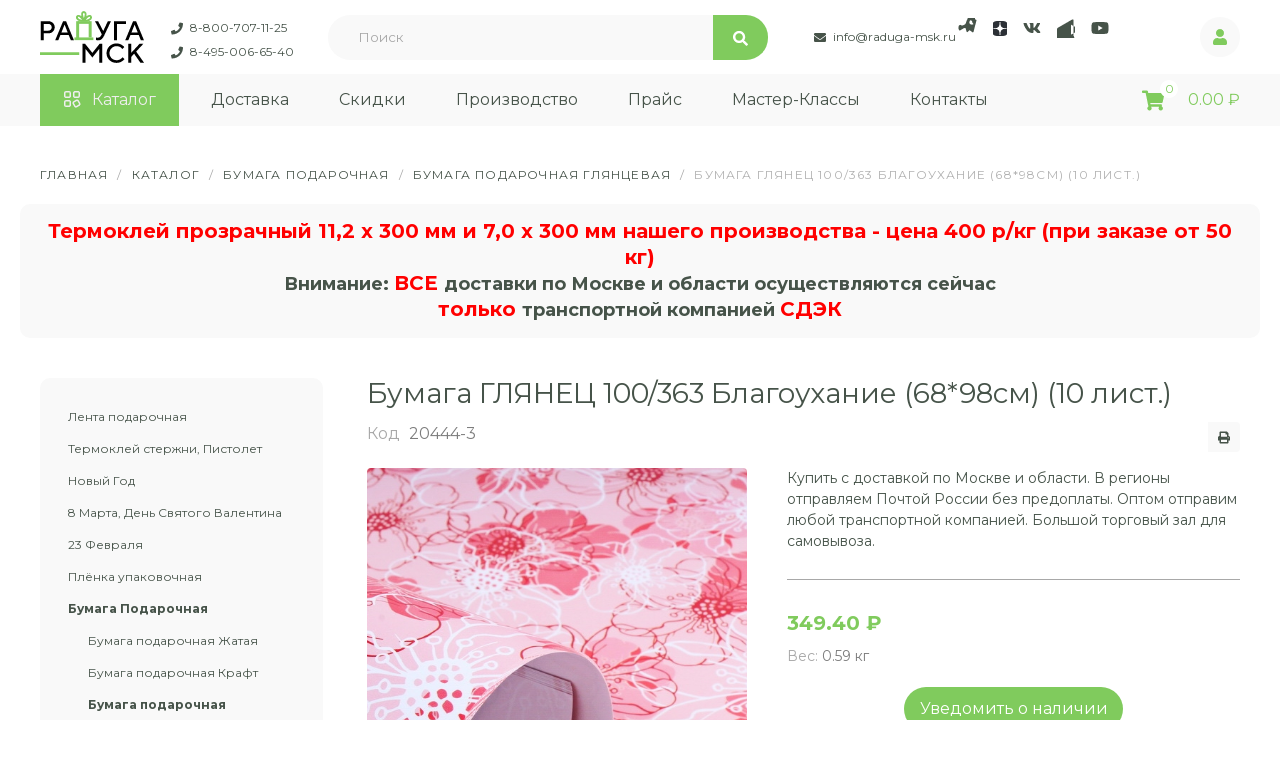

--- FILE ---
content_type: text/html; charset=utf-8
request_url: https://www.raduga-msk.ru/raduga-shop/bumagaglyanec--blagouhaniesm-list-20444-3.html
body_size: 19000
content:

<!DOCTYPE html>
<html lang="ru-ru" dir="ltr">
<head>
    <meta charset="UTF-8">

    <link rel="apple-touch-icon" sizes="180x180" href="/templates/raduga/apple-touch-icon.png">
    <link rel="icon" type="image/png" sizes="32x32" href="/templates/raduga/favicon-32x32.png">
    <link rel="icon" type="image/png" sizes="16x16" href="/templates/raduga/favicon-16x16.png">
    <link rel="manifest" href="/templates/raduga/site.webmanifest">
    <link rel="mask-icon" href="/templates/raduga/safari-pinned-tab.svg" color="#5bbad5">
    <meta name="msapplication-TileColor" content="#da532c">
    <meta name="theme-color" content="#80CB5D">

    <meta property="og:url" content="https://raduga-msk.ru" />
    <!-- <meta property="og:description" content="" />
    <meta property="og:site_name" content="Радуга" />
    <meta property="og:locale" content="ru_RU" />
    <meta property="og:title" content=""/> -->
    <meta property="og:image" content="raduga-msk.ru/templates/raduga/template_preview.png" />


    <link rel="stylesheet" href="/templates/raduga/css/select2.min.css">
    <link rel="stylesheet" href="/templates/raduga/css/splide.min.css">
    <link rel="stylesheet" href="/templates/raduga/css/style.css?v=1159">
    <link rel="stylesheet" href="/templates/raduga/css/custom.css">
    <meta name="viewport" content="width=device-width, user-scalable=no, initial-scale=1.0, maximum-scale=1.0, minimum-scale=1.0">
    <base href="https://www.raduga-msk.ru/raduga-shop/bumagaglyanec--blagouhaniesm-list-20444-3.html" />
	<meta http-equiv="content-type" content="text/html; charset=utf-8" />
	<meta name="keywords" content=" подарочная упаковка бумага,  упаковка бумага тишью,  бумага тишью недорого,  купить бумагу тишью оптом,  бумага тишью где купить,  подарочная бумага купить,  бумага тишью цена,  подарочная бумага фото,  подарочная бумага крафт,  подарочная бумага оптом" />
	<meta name="description" content="Предлагаем купить в интернет-магазине подарочной упаковки - Бумага  ГЛЯНЕЦ 100/363 Благоухание   (68*98см)  (10 лист.), всего за - 307,8 руб., артикул в каталоге: 20444-3. Поступление в Январе 2019 г. Продаём оптом и в розницу, оптовикам предоставляем хорошие скидки - доставка подарочной бумаги по Москве" />
	<meta name="generator" content="Joomla! - Open Source Content Management" />
	<title>Бумага  ГЛЯНЕЦ 100/363 Благоухание   (68*98см)  (10 лист.), цена 307,8 руб., артикул 20444-3</title>
	<link href="/templates/raduga/favicon.ico" rel="shortcut icon" type="image/vnd.microsoft.icon" />
	<link href="/media/system/css/modal.css?e58bef69f3fa24b5cc6604c0a5353d21" rel="stylesheet" type="text/css" />
	<link href="https://www.raduga-msk.ru/components/com_jshopping/css/nevigen_uikit.css" rel="stylesheet" type="text/css" />
	<link href="https://www.raduga-msk.ru/components/com_jshopping/css/nevigen_uikit.custom.css" rel="stylesheet" type="text/css" />
	<link href="https://www.raduga-msk.ru/components/com_jshopping/css/jquery.lightbox.css" rel="stylesheet" type="text/css" />
	<link href="https://www.raduga-msk.ru/components/com_jshopping/css/jquery.rating.css" rel="stylesheet" type="text/css" />
	<link href="/components/com_jshopping/addons/addon_similar_products/css/default.css" rel="stylesheet" type="text/css" />
	<link href="/modules/mod_jshopping_ajax_cart_with_related/css/default.css" rel="stylesheet" type="text/css" />
	<link href="/media/widgetkit/wk-styles-071feaad.css" rel="stylesheet" type="text/css" id="wk-styles-css" />
	<script type="application/json" class="joomla-script-options new">{"csrf.token":"e4f8285711f308a88c31bdd5a53111f0","system.paths":{"root":"","base":""}}</script>
	<script src="https://www.raduga-msk.ru/media/system/js/core.js?v=1688822600" type="text/javascript"></script>
	<script src="/media/system/js/mootools-core.js?e58bef69f3fa24b5cc6604c0a5353d21" type="text/javascript"></script>
	<script src="/media/system/js/core.js?e58bef69f3fa24b5cc6604c0a5353d21" type="text/javascript"></script>
	<script src="/media/system/js/mootools-more.js?e58bef69f3fa24b5cc6604c0a5353d21" type="text/javascript"></script>
	<script src="/media/system/js/modal.js?e58bef69f3fa24b5cc6604c0a5353d21" type="text/javascript"></script>
	<script src="/media/jui/js/jquery.min.js?e58bef69f3fa24b5cc6604c0a5353d21" type="text/javascript"></script>
	<script src="/media/jui/js/bootstrap.min.js?e58bef69f3fa24b5cc6604c0a5353d21" type="text/javascript"></script>
	<script src="https://www.raduga-msk.ru/components/com_jshopping/js/jquery/jquery.media.js" type="text/javascript"></script>
	<script src="https://www.raduga-msk.ru/components/com_jshopping/js/functions.js" type="text/javascript"></script>
	<script src="https://www.raduga-msk.ru/components/com_jshopping/js/validateForm.js" type="text/javascript"></script>
	<script src="https://www.raduga-msk.ru/components/com_jshopping/js/jquery/jquery.lightbox.js" type="text/javascript"></script>
	<script src="https://www.raduga-msk.ru/components/com_jshopping/js/jquery/jquery.MetaData.js" type="text/javascript"></script>
	<script src="https://www.raduga-msk.ru/components/com_jshopping/js/jquery/jquery.rating.pack.js" type="text/javascript"></script>
	<script src="/modules/mod_jshopping_ajax_cart_with_related/js/default.js" type="text/javascript"></script>
	<script src="/media/widgetkit/uikit2-7d380ec8.js" type="text/javascript"></script>
	<script src="/media/widgetkit/wk-scripts-dce8d930.js" type="text/javascript"></script>
	<script type="text/javascript">

		jQuery(function($) {
			SqueezeBox.initialize({});
			initSqueezeBox();
			$(document).on('subform-row-add', initSqueezeBox);

			function initSqueezeBox(event, container)
			{
				SqueezeBox.assign($(container || document).find('a.jsh_modal').get(), {
					parse: 'rel'
				});
			}
		});

		window.jModalClose = function () {
			SqueezeBox.close();
		};

		// Add extra modal close functionality for tinyMCE-based editors
		document.onreadystatechange = function () {
			if (document.readyState == 'interactive' && typeof tinyMCE != 'undefined' && tinyMCE)
			{
				if (typeof window.jModalClose_no_tinyMCE === 'undefined')
				{
					window.jModalClose_no_tinyMCE = typeof(jModalClose) == 'function'  ?  jModalClose  :  false;

					jModalClose = function () {
						if (window.jModalClose_no_tinyMCE) window.jModalClose_no_tinyMCE.apply(this, arguments);
						tinyMCE.activeEditor.windowManager.close();
					};
				}

				if (typeof window.SqueezeBoxClose_no_tinyMCE === 'undefined')
				{
					if (typeof(SqueezeBox) == 'undefined')  SqueezeBox = {};
					window.SqueezeBoxClose_no_tinyMCE = typeof(SqueezeBox.close) == 'function'  ?  SqueezeBox.close  :  false;

					SqueezeBox.close = function () {
						if (window.SqueezeBoxClose_no_tinyMCE)  window.SqueezeBoxClose_no_tinyMCE.apply(this, arguments);
						tinyMCE.activeEditor.windowManager.close();
					};
				}
			}
		};
		function initJSlightBox(){
    jQuery("a.lightbox").lightBox({
        imageLoading: "https://www.raduga-msk.ru/components/com_jshopping/images/loading.gif",
        imageBtnClose: "https://www.raduga-msk.ru/components/com_jshopping/images/close.gif",
        imageBtnPrev: "https://www.raduga-msk.ru/components/com_jshopping/images/prev.gif",
        imageBtnNext: "https://www.raduga-msk.ru/components/com_jshopping/images/next.gif",
        imageBlank: "https://www.raduga-msk.ru/components/com_jshopping/images/blank.gif",
        txtImage: "Изображение",
        txtOf: "из"
    });
}
jQuery(function() { initJSlightBox(); });
            jQuery(function($) {
                convead('event', 'view_product', {
                  product_id: 35178,
                  category_id: 2044,
                  product_name: 'Бумага  ГЛЯНЕЦ 100/363 Благоухание   (68*98см)  (10 лист.)',
                  product_url: 'https://www.raduga-msk.ru/raduga-shop/bumagaglyanec--blagouhaniesm-list-20444-3.html'
                });
            });
            jQuery(function($){ initTooltips(); $("body").on("subform-row-add", initTooltips); function initTooltips (event, container) { container = container || document;$(container).find(".hasTooltip").tooltip({"html": true,"container": "body"});} });
                window.ConveadSettings = {
                    
                    app_key: '9da392774b1a57fa5a15451d7cca2158'
                };
                (function(w,d,c){w[c]=w[c]||function(){(w[c].q=w[c].q||[]).push(arguments)};var ts = (+new Date()/86400000|0)*86400;var s = d.createElement('script');s.type = 'text/javascript';s.async = true;s.charset = 'utf-8';s.src = 'https://tracker.convead.io/widgets/'+ts+'/widget-9da392774b1a57fa5a15451d7cca2158.js';var x = d.getElementsByTagName('script')[0];x.parentNode.insertBefore(s, x);})(window,document,'convead');
            GOOGLE_MAPS_API_KEY = "AIzaSyCjkBHkIUTs20_lGiPts-E0MCgWIEc5Lpc";
	</script>
	<script type ="text/javascript">
            reloadAttribEvents[reloadAttribEvents.length] = function(json){
                if (json.available=="0"){
                    jQuery("#product_attr_id").val(json.product_attr_id);
                    jQuery("#iap_show_link").show();
                } else {
                    jQuery("#iap_show_link").hide()
                }
            }
        </script>
	<link type="text/css" rel="stylesheet" href="https://www.raduga-msk.ru/components/com_jshopping/css/cartajax.css" />
	<script type="text/javascript">
                                            var currency_code = "₽";
                                            var format_currency = "00 Symb";
                                            var decimal_count = "2";
                                            var decimal_symbol = ".";
                                            var thousand_separator = "";
                                         </script>
	<script type="text/javascript">
                                            var cartajax = cartajax || {};
                                            cartajax.base = "https://www.raduga-msk.ru/";
                                            cartajax.add_base = "/raduga-shop/cart/add.html?ajax=1";
                                            cartajax.remove_base = "/raduga-shop/cart/delete.html?ajax=1";
                                            cartajax.reload_base = "/raduga-shop/cart/?ajax=1&amp;format=json";
                                            cartajax.form_base = "/raduga-shop/cartajaxattributes/?ajax=1";
                                            cartajax.buy_base = "/raduga-shop/cart/add.html";
                                            cartajax.compare_base = "/raduga-shop/addon_compare/add.html";
                                            cartajax.images_base = "https://www.raduga-msk.ru/components/com_jshopping/files/img_products";
                                            cartajax.decimal_count = 2;
                                            cartajax.decimal_symbol = ".";
                                            cartajax.thousand_separator = "";
                                            cartajax.freeattributes = {"1":"\u0412\u0430\u0448 \u043a\u043e\u043c\u043c\u0435\u043d\u0442\u0430\u0440\u0438\u0439"};
                                         </script>
	<script type="text/javascript" src="https://www.raduga-msk.ru/components/com_jshopping/js/cartajax.js"> </script>
	<link type="text/css" rel="stylesheet" href="https://www.raduga-msk.ru/plugins/jshoppingproducts/cartajaxattributes/cartajaxattributes_plugin.css" />
	<script type="text/javascript">cartajax.preload_attribute_value=1;</script>
	<script type="text/javascript" src="https://www.raduga-msk.ru/plugins/jshoppingproducts/cartajaxattributes/cartajaxattributes_plugin.js"> </script>

	<script type="text/javascript">
	   var rrPartnerId = "5b07fa7597a525bac0790f3d";
	   var rrApi = {};
	   var rrApiOnReady = rrApiOnReady || [];
	   rrApi.addToBasket = rrApi.order = rrApi.categoryView = rrApi.view =
		   rrApi.recomMouseDown = rrApi.recomAddToCart = function() {};
	   (function(d) {
		   var ref = d.getElementsByTagName('script')[0];
		   var apiJs, apiJsId = 'rrApi-jssdk';
		   if (d.getElementById(apiJsId)) return;
		   apiJs = d.createElement('script');
		   apiJs.id = apiJsId;
		   apiJs.async = true;
		   apiJs.src = "//cdn.retailrocket.ru/content/javascript/tracking.js";
		   ref.parentNode.insertBefore(apiJs, ref);
	   }(document));
	</script>

</head>

<body class="body">


<section class="header">
  <div class="container header__container">
    <div class="header__top">
      <a href="/" class="header__logo">
        Радуга МСК
      </a>
      <div class="header__lines">
        

<a href="tel:+78007071125" class="header__lineTxt">8-800-707-11-25</a><a href="tel:+74950066540" class="header__lineTxt">8-495-006-65-40</a>
      </div>
      <div class="header__search">
        <script type = "text/javascript">
function isEmptyValue(value){
    var pattern = /\S/;
    return ret = (pattern.test(value)) ? (true) : (false);
}
</script>
<form class="form-inline mod-shop-search header__searchForm" name = "searchForm" method = "post" action="/raduga-shop/search/result.html" onsubmit = "return isEmptyValue(jQuery('#jshop_search_360').val())">
<input type="hidden" name="setsearchdata" value="1">
<input type = "hidden" name = "category_id" value = "0" />
<input type = "hidden" name = "search_type" value = "all" />
<input type = "text" class = "inputbox input-small header__input" placeholder="Поиск" name = "search" id = "jshop_search_360" value = "" />
<input class = "header__searchBtn" type = "submit" value = "Старт" />
<!-- <input class = "button-nayti uk-button uk-button-primary header__searchBtn" type = "submit" value = "Старт" /> -->
</form>
        <!-- <form action="#" class="header__searchForm">
          <input type="text" class="header__input" placeholder="Поиск">
          <button class="header__searchBtn">Искать</button>
        </form> -->
      </div>
      <div class="header__txtIconsRow">
      

<div class="header__lines_email" style="padding-top: 15px;">
<a href="mailto:info@raduga-msk.ru" class="header__txt">
          info@raduga-msk.ru
</a>
</div>
        <div class="header__icons">
          

<a href="https://t.me/radugamskru/" class="header__icon header__icon_telegram" target="_blank">Telegram</a>
<a href="https://dzen.ru/id/628bd44c4634942edff07ee9/" class="header__icon header__icon_zen" target="_blank">Dzen</a>
<a href="https://vk.com/raduga_msk_ru" class="header__icon header__icon_vk" target="_blank">VK</a>
<a href="https://vkvideo.ru/@raduga_msk_ru" class="header__icon header__icon_vk_video" target="_blank">VK</a>
<a href="https://www.youtube.com/channel/UCAOEZqcgDj5NLY-he6zv26g" class="header__icon header__icon_yt" target="_blank">YouTube</a>
        </div>
      </div>
      

<a href='https://www.raduga-msk.ru/raduga-shop/user/myaccount.html' class="header__rightIcon">Личный кабинет</a>
      <div class="header__burger">
        <span></span>
        <span></span>
        <span></span>
      </div>
    </div>
    <div class="header__bottom">
      <ul class="nav menu mod-list">
<li class="item-226 current active"><a href="/raduga-shop.html" class=" catalog">Каталог</a></li><li class="item-228"><a href="/dostavka-podarochnoy-i-cvetochnoy-upakovki.html" >Доставка</a></li><li class="item-225"><a href="/o-kompanii-raduga-msk.html" >Скидки</a></li><li class="item-873"><a href="/manufacture.html" >Производство</a></li><li class="item-989 deeper parent"><a href="/price/price-21042025.xls" class="price">Прайс</a><ul class="nav-child unstyled small"><li class="item-230"><a href="/price/price-21042025.xls" >Прайс в Exell 21.04.2025</a></li><li class="item-696"><a href="/price/foto-price-22042025.xls" >Фото-прайс 22.04.2025</a></li><li class="item-231"><a href="/price/foto-price-lenta-22042025.xls" >Фото-прайс Лента 22.04.2025</a></li></ul></li><li class="item-1068"><a href="/master-klass.html" >Мастер-Классы</a></li><li class="item-227"><a href="/contacts.html" >Контакты</a></li></ul>
<ul class="nav menu header__more mod-list">
<li class="item-1184 deeper parent"><a href="#" >Ещё</a><ul class="nav-child unstyled small"><li class="item-1185"><a href="/price/price-21042025.xls" >Прайс</a></li><li class="item-1186"><a href="/master-klass.html" >Мастер-классы</a></li><li class="item-1187"><a href="/contacts.html" >Контакты</a></li></ul></li></ul>
<ul class="nav menu header__mobActive mod-list">
<li class="item-1195"><a href="/dostavka-podarochnoy-i-cvetochnoy-upakovki.html" >Доставка</a></li><li class="item-1196"><a href="/o-kompanii-raduga-msk.html" >Скидки</a></li><li class="item-1197"><a href="/manufacture.html" >Производство</a></li><li class="item-1198 deeper parent"><a href="/price/price-21042025.xls" >Прайс</a><ul class="nav-child unstyled small"><li class="item-1201"><a href="/price/price-21042025.xls" >Прайс в Exell 21.04.2025</a></li><li class="item-1202"><a href="/price/foto-price-22042025.xls" >Фото-прайс 22.04.2025</a></li><li class="item-1203"><a href="/price/foto-price-lenta-22042025.xls" >Фото-прайс Лента 22.04.2025</a></li></ul></li><li class="item-1199"><a href="/master-klass.html" >Мастер-классы</a></li><li class="item-1200"><a href="/contacts.html" >Контакты</a></li></ul>
<ul class="nav menu header__moreMob mod-list">
<li class="item-1188 deeper parent"><a href="#" >Ещё</a><ul class="nav-child unstyled small"><li class="item-1190"><a href="/dostavka-podarochnoy-i-cvetochnoy-upakovki.html" >Доставка</a></li><li class="item-1191"><a href="/o-kompanii-raduga-msk.html" >Скидки</a></li><li class="item-1192"><a href="/manufacture.html" >Производство</a></li><li class="item-1189 deeper parent"><a href="/price/price-21042025.xls" >Прайс</a><ul class="nav-child unstyled small"><li class="item-1204"><a href="/price/price-31012025.xls" >Прайс в Exell 21.04.2025</a></li><li class="item-1205"><a href="/price/foto-price-22042025.xls" >Фото-прайс 22.04.2025</a></li><li class="item-1206"><a href="/price/foto-price-lenta-22042025.xls" >Фото-прайс Лента 22.04.2025</a></li></ul></li><li class="item-1193"><a href="/master-klass.html" >Мастер-классы</a></li><li class="item-1194"><a href="/contacts.html" >Контакты</a></li></ul></li></ul>

      <div class="header__cart">
        <div id="ajax_cart_with_related" class="header__cart">
        <a  href="/raduga-shop/cart/view.html" class="header__cartWrp">
          <span class="header__cartCount wrapper_cart_quantity_products">
			<span id="jshop_quantity_products">0</span>
		  </span>
		</a>	
			<span class="header__cartTxt numberWithSpaces wrapper_cart_summ_products" id="jshop_summ_product">
				0.00 ₽			</span>
		
</div>


      </div>
    </div>
  </div>
</section>

  
<section class="brcr">
  <div class="container brcr__container" role="navigation">
	<ul itemscope itemtype="https://schema.org/BreadcrumbList" class="breadcrumb">
		
						<li itemprop="itemListElement" itemscope itemtype="https://schema.org/ListItem">
											<a itemprop="item" href="/" class="pathway"><span itemprop="name">Главная</span></a>
					
					<meta itemprop="position" content="1">
				</li>
										<span class="divider">/</span>
											<li itemprop="itemListElement" itemscope itemtype="https://schema.org/ListItem">
											<a itemprop="item" href="/raduga-shop.html" class="pathway"><span itemprop="name">Каталог</span></a>
					
					<meta itemprop="position" content="2">
				</li>
										<span class="divider">/</span>
											<li itemprop="itemListElement" itemscope itemtype="https://schema.org/ListItem">
											<a itemprop="item" href="/raduga-shop/bumaga-podarochnaja.html" class="pathway"><span itemprop="name">Бумага Подарочная</span></a>
					
					<meta itemprop="position" content="3">
				</li>
										<span class="divider">/</span>
											<li itemprop="itemListElement" itemscope itemtype="https://schema.org/ListItem">
											<a itemprop="item" href="/raduga-shop/bumaga-podarochnaya-glyancevaya.html" class="pathway"><span itemprop="name">Бумага подарочная Глянцевая</span></a>
					
					<meta itemprop="position" content="4">
				</li>
										<span class="divider">/</span>
											<li itemprop="itemListElement" itemscope itemtype="https://schema.org/ListItem" class="active">
					<span itemprop="name">
						Бумага  ГЛЯНЕЦ 100/363 Благоухание   (68*98см)  (10 лист.)					</span>
					<meta itemprop="position" content="5">
				</li>
				</ul>
  </div>
</section>

<section class="txtBanner">
  <div class="container txtBanner__container">
    

<b><span style="color: #ff0000; font-size: 20px;">Термоклей прозрачный 11,2 х 300 мм и 7,0 х 300 мм нашего производства - цена 400 р/кг (при заказе от 50 кг)</span></b>
<br>
<span style="font-size: 18px;""><b>Внимание: <span style="color: #ff0000; font-size: 20px;">ВСЕ </span>доставки по Москве и области осуществляются сейчас <br>
<span style="color: #ff0000; font-size: 20px;">только </span> транспортной компанией <span style="color: #ff0000; font-size: 20px;">СДЭК</span></b></span>
  </div>
</section>

<!--frontpage?-->

<section>
<div class="container">


  <div class="product__wrp">
    <div class="product__left">
      <div class="product__leftWrp">
        <div class="product__leftBtn btn">Категории</div>
        <ul>

      <li class = "jshop_menu_level_0"><a href = "/raduga-shop/lenta-podarochnaya.html">

                Лента подарочная                
            </a>
		</li>
        <li class = "jshop_menu_level_0"><a href = "/raduga-shop/kleevoj-pistolet.html">

                Термоклей стержни, Пистолет                
            </a>
		</li>
        <li class = "jshop_menu_level_0"><a href = "/raduga-shop/novogodnie-prazdniki.html">

                Новый Год                
            </a>
		</li>
        <li class = "jshop_menu_level_0"><a href = "/raduga-shop/vse-dlya-marta.html">

                8 Марта, День Святого Валентина                
            </a>
		</li>
        <li class = "jshop_menu_level_0"><a href = "/raduga-shop/vse-k-23-febrary.html">

                23 Февраля                
            </a>
		</li>
        <li class = "jshop_menu_level_0"><a href = "/raduga-shop/cvetochnaya-plenka-raduga.html">

                Плёнка упаковочная                
            </a>
		</li>
        <li class = "jshop_menu_level_0_a"><a href = "/raduga-shop/bumaga-podarochnaja.html">

                Бумага Подарочная                
            </a>
		</li>
        <li class = "jshop_menu_level_1"><a href = "/raduga-shop/bumaga-podarochnaya-jataya.html">

                Бумага подарочная Жатая                
            </a>
		</li>
        <li class = "jshop_menu_level_1"><a href = "/raduga-shop/bumaga-podarochnaya-kraft.html">

                Бумага подарочная Крафт                
            </a>
		</li>
        <li class = "jshop_menu_level_1_a"><a href = "/raduga-shop/bumaga-podarochnaya-glyancevaya.html">

                Бумага подарочная Глянцевая                
            </a>
		</li>
        <li class = "jshop_menu_level_0"><a href = "/raduga-shop/polisilk-bumaga-dlja-upakovki-podarkov.html">

                Полисилк                
            </a>
		</li>
        <li class = "jshop_menu_level_0"><a href = "/raduga-shop/shary-gelievye.html">

                Шары воздушные                
            </a>
		</li>
        <li class = "jshop_menu_level_0"><a href = "/raduga-shop/bumaga-tishju.html">

                Бумага Тишью                
            </a>
		</li>
        <li class = "jshop_menu_level_0"><a href = "/raduga-shop/фоамиран-и-молды.html">

                Фоамиран                
            </a>
		</li>
        <li class = "jshop_menu_level_0"><a href = "/raduga-shop/podarochnie-korobki.html">

                Подарочные коробки                
            </a>
		</li>
        <li class = "jshop_menu_level_0"><a href = "/raduga-shop/podarochnye-sumki.html">

                Пакеты Подарочные                
            </a>
		</li>
        <li class = "jshop_menu_level_0"><a href = "/raduga-shop/paketi-i-sumki-dlya-cvetov.html">

                Пакеты и Сумки для цветов                
            </a>
		</li>
        <li class = "jshop_menu_level_0"><a href = "/raduga-shop/kashpo-i-korziny.html">

                Кашпо флористические                
            </a>
		</li>
        <li class = "jshop_menu_level_0"><a href = "/raduga-shop/korziny-pletenyie.html">

                Плетеные корзины                
            </a>
		</li>
        <li class = "jshop_menu_level_0"><a href = "/raduga-shop/iskusstvennye-rastenija.html">

                Искусственные Цветы и Растения                
            </a>
		</li>
        <li class = "jshop_menu_level_0"><a href = "/raduga-shop/cvety-i-butony.html">

                Искусственные Бутоны цветочные                
            </a>
		</li>
        <li class = "jshop_menu_level_0"><a href = "/raduga-shop/pakety-s-jestkim-dnom.html">

                Прозрачные пакеты с жёстким дном                
            </a>
		</li>
        <li class = "jshop_menu_level_0"><a href = "/raduga-shop/pakety-prozrachnye-so-skotchem.html">

                Пакет с клеевым клапаном из бопп                
            </a>
		</li>
        <li class = "jshop_menu_level_0"><a href = "/raduga-shop/atlasnye-lenty-optom.html">

                Лента атласная                
            </a>
		</li>
        <li class = "jshop_menu_level_0"><a href = "/raduga-shop/lenta-kruzhevo-tkanaja.html">

                Лента кружево тканая                
            </a>
		</li>
        <li class = "jshop_menu_level_0"><a href = "/raduga-shop/acsessuary-dly-floristov.html">

                Товары и аксессуары для декора                
            </a>
		</li>
        <li class = "jshop_menu_level_0"><a href = "/raduga-shop/napolnitel-bumazhnyj.html">

                Наполнитель бумажный                
            </a>
		</li>
        <li class = "jshop_menu_level_0"><a href = "/raduga-shop/sizal-i-sizalevoe-volokno.html">

                Наполнитель сизалевый                
            </a>
		</li>
        <li class = "jshop_menu_level_0"><a href = "/raduga-shop/oazis.html">

                Оазис для цветов                
            </a>
		</li>
        <li class = "jshop_menu_level_0"><a href = "/raduga-shop/decorativnye-frukty.html">

                Искусственные фрукты овощи                
            </a>
		</li>
        <li class = "jshop_menu_level_0"><a href = "/raduga-shop/myagkie-igrushki.html">

                Мягкие игрушки                
            </a>
		</li>
        <li class = "jshop_menu_level_0"><a href = "/raduga-shop/gofrirovannaya-bumaga-prostaya.html">

                Бумага Гофрированная                
            </a>
		</li>
        <li class = "jshop_menu_level_0"><a href = "/raduga-shop/fetr-0-5h20-m.html">

                Фетр                
            </a>
		</li>
        <li class = "jshop_menu_level_0"><a href = "/raduga-shop/setka-floristicheskaya.html">

                Сетка флористическая                
            </a>
		</li>
        <li class = "jshop_menu_level_0"><a href = "/raduga-shop/len_odnotonniy.html">

                Лён Однотонный                
            </a>
		</li>
        <li class = "jshop_menu_level_0"><a href = "/raduga-shop/banty.html">

                Бант из ленты                
            </a>
		</li>
        <li class = "jshop_menu_level_0"><a href = "/raduga-shop/vstavki-floristocheskie.html">

                Вставки                
            </a>
		</li>
        <li class = "jshop_menu_level_0"><a href = "/raduga-shop/decorativnyie-lipuchki.html">

                Липучки                
            </a>
		</li>
        <li class = "jshop_menu_level_0"><a href = "/raduga-shop/decorativnie-prishepki.html">

                Прищепки                
            </a>
		</li>
        <li class = "jshop_menu_level_0"><a href = "/raduga-shop/babochki-i-ptichki.html">

                Бабочки и птички                
            </a>
		</li>
        <li class = "jshop_menu_level_0"><a href = "/raduga-shop/businki.html">

                Бусины                
            </a>
		</li>
        <li class = "jshop_menu_level_0"><a href = "/raduga-shop/provoloka-dlja-cvetov.html">

                Проволока и резинка флористическая                
            </a>
		</li>
        <li class = "jshop_menu_level_0"><a href = "/raduga-shop/blestki.html">

                Блестки                
            </a>
		</li>
        <li class = "jshop_menu_level_0"><a href = "/raduga-shop/strazy-na-lipuchke.html">

                Стразы на липучке                
            </a>
		</li>
        <li class = "jshop_menu_level_0"><a href = "/raduga-shop/aksessuary-dlya-floristov-rafiya-cvetnaya-100gr.html">

                Рафия                
            </a>
		</li>
        <li class = "jshop_menu_level_0"><a href = "/raduga-shop/aksessuary-dlya-floristov-teip-lenta-v-ass-13-mm.html">

                Тейп лента                
            </a>
		</li>
        <li class = "jshop_menu_level_0"><a href = "/raduga-shop/instrumenti-dlya-florista.html">

                Инструменты для флориста                
            </a>
		</li>
        <li class = "jshop_menu_level_0"><a href = "/raduga-shop/vazy-plastikovye.html">

                Вазы пластиковые, поддоны для оазиса                
            </a>
		</li>
        <li class = "jshop_menu_level_0"><a href = "/raduga-shop/пенопластовые-формы.html">

                Пенопластовые формы                
            </a>
		</li>
        <li class = "jshop_menu_level_0"><a href = "/raduga-shop/perja-dekorativnye.html">

                Перья декоративные                
            </a>
		</li>
        <li class = "jshop_menu_level_0"><a href = "/raduga-shop/toppery.html">

                Топперы деревянные                
            </a>
		</li>
        <li class = "jshop_menu_level_0"><a href = "/raduga-shop/shnur-dekorativnyj.html">

                Шнур декоративный                
            </a>
		</li>
        <li class = "jshop_menu_level_0"><a href = "/raduga-shop/aksessuary-dlya-floristov-provoloka-dlya-gerber-1kg.html">

                Проволока для гербер                
            </a>
		</li>
        <li class = "jshop_menu_level_0"><a href = "/raduga-shop/dekorativnye-bulavki.html">

                Декоративные булавки                
            </a>
		</li>
        <li class = "jshop_menu_level_0"><a href = "/raduga-shop/suhocvety-kupit.html">

                Сухоцветы                
            </a>
		</li>
        <li class = "jshop_menu_level_0"><a href = "/raduga-shop/podarochnie-meshochki.html">

                Мешочки Декоративные                
            </a>
		</li>
        <li class = "jshop_menu_level_0"><a href = "/raduga-shop/kraska-i-glyanec-dlya-listiev.html">

                Краска, глянец                
            </a>
		</li>
        <li class = "jshop_menu_level_0"><a href = "/raduga-shop/ritualynaya-lenta.html">

                Ритуальная лента                
            </a>
		</li>
        <li class = "jshop_menu_level_0"><a href = "/raduga-shop/otkrytki-krasivye.html">

                Открытки                
            </a>
		</li>
        <li class = "jshop_menu_level_0"><a href = "/raduga-shop/posuda-dlya-prazdnikov.html">

                Посуда для праздника                
            </a>
		</li>
        <li class = "jshop_menu_level_0"><a href = "/raduga-shop/prozrachnaya-forma.html">

                Прозрачные формы                
            </a>
		</li>
        <li class = "jshop_menu_level_0"><a href = "/raduga-shop/konteyner-dlya-hraneniya.html">

                Контейнер для хранения                
            </a>
		</li>
        <li class = "jshop_menu_level_0"><a href = "/raduga-shop/passhalnaya-kollekciya.html">

                Пасхальная коллекция                
            </a>
		</li>
        <li class = "jshop_menu_level_0"><a href = "/raduga-shop/arhiv-produkcii.html">

                Архив продукции                
            </a>
		</li>
        <li class = "jshop_menu_level_0"><a href = "/raduga-shop/rasprodaja.html">

                Распродажа!                
            </a>
		</li>
        <li class = "jshop_menu_level_0"><a href = "/raduga-shop/teh-cat.html">

                Добавление нового товара                
            </a>
		</li>
        <li class = "jshop_menu_level_0"><a href = "/raduga-shop/dobavit-v-ucenka.html">

                Уценка товара                
            </a>
		</li>
  
</ul>
      </div>
    </div>


<div id="system-message-container">
	</div>


<script type="text/javascript">
//<![CDATA[
        var translate_not_available = "Нет в наличии";
        var translate_zoom_image = "Увеличить изображение";
    var product_basic_price_volume = 0.0000;
    var product_basic_price_unit_qty = 1;
    var currency_code = "₽";
    var format_currency = "00 Symb";
    var decimal_count = 2;
    var decimal_symbol = ".";
    var thousand_separator = "";
    var attr_value = new Object();
    var attr_list = new Array();
    var attr_img = new Object();
            var liveurl = 'https://www.raduga-msk.ru/';
    var liveattrpath = 'https://www.raduga-msk.ru/components/com_jshopping/files/img_attributes';
    var liveproductimgpath = 'https://www.raduga-msk.ru/components/com_jshopping/files/img_products';
    var liveimgpath = 'https://www.raduga-msk.ru/components/com_jshopping/images';
    var urlupdateprice = '/raduga-shop/product/ajax_attrib_select_and_price/35178.html?ajax=1';
    	
jQuery.fn.tooltip = function(options) {		
	var options = jQuery.extend({
		txt: '', 
		maxWidth: 300,
		effect: 'fadeIn',
		duration: 300
	},options);
	
	var helper,effect={},el_tips={};
	if(!jQuery("div.tooltip").length) 
	jQuery(function() {helper = jQuery('<div class="tooltip"></div>').appendTo(document.body).hide();});
	else helper = jQuery("div.tooltip").hide();
	
	effect.show = options.effect;
	switch(options.effect) {
		case 'fadeIn': 		effect.hide = 'fadeOut'; 	break;
		case 'show': 		effect.hide = 'hide'; 		break;
		case 'slideDown': 	effect.hide = 'slideUp'; 	break;
		default: 			effect.hide = 'fadeOut'; 	break;
	}
			
	return this.each(function() {
		if(options.txt) el_tips[jQuery.data(this)] = options.txt;
			else el_tips[jQuery.data(this)] = this.title;
			this.title = '';
			this.alt = '';
		}).mouseover(
			function () {
				if(el_tips[jQuery.data(this)] != '') {
					helper.css('width','');
					helper.html(el_tips[jQuery.data(this)]);
					if(helper.width() > options.maxWidth) helper.width(options.maxWidth);
					eval('helper.'+effect.show+'('+options.duration+')');
					jQuery(this).bind('mousemove', update);
				}
			}
		).mouseout(
			function () {
				jQuery(this).unbind('mousemove', update);	
				eval('helper.'+effect.hide+'('+options.duration+')');
			}		
		);
			

		function update(e) {		
			if (e.pageX + helper.width() + 40 > jQuery(document).scrollLeft() + window.screen.availWidth) 
			helper.css({left: e.pageX - helper.width() - 25 + "px"});
			else helper.css({left: e.pageX + 5 + "px"});
		
			if (e.pageY - helper.height() - 25 < jQuery(document).scrollTop()) helper.css({top: e.pageY + 25 + "px"});
			else helper.css({top: e.pageY - helper.height() - 25 + "px"});
		};
};	
//]]>
</script>


<div class="product__right" itemscope itemtype="http://schema.org/Product">
	<div class="modules-product-full-top">
			</div>
	<form name="product" method="post" action="/raduga-shop/cart/add.html" enctype="multipart/form-data" autocomplete="off">
		<h1 class="product__heading innerHeading" itemprop="name">Бумага  ГЛЯНЕЦ 100/363 Благоухание   (68*98см)  (10 лист.)</h1>
				
		<div class="product__rightTop">
						  <div class="product__rightTopLeft">Код <span>20444-3</span></div>
			 			 <div class="jshop_button_print"><a href="/raduga-shop/bumagaglyanec--blagouhaniesm-list-20444-3.html?tmpl=component&amp;print=1" title="Печать" onclick="window.open(this.href,'win2','status=no,toolbar=no,scrollbars=yes,titlebar=no,menubar=no,resizable=yes,width=640,height=480,directories=no,location=no'); return false;" rel="nofollow"><img src="https://www.raduga-msk.ru/components/com_jshopping/images/print.png" alt=""  /></a></div>		</div>
		
		<div class="product__contentWrp">
			<div class="product__carousel">
											<div class="carousels_imgs splide_products">
						  <div class="carousels__row carousels__row_product splide__track">
							<ul class="splide__list splide__list_products">
															<li class="splide__slide product__carouselImgWrp">					
									<a class="product__carouselImgLnk" data-uk-lightbox="{group:'thumb-group'}" href="https://www.raduga-msk.ru/components/com_jshopping/files/img_products/full_bumagaglyanec--blagouhaniesm-list-20444-3_7.JPG" title="Бумага  ГЛЯНЕЦ 100/363 Благоухание   (68*98см)  (10 лист.)" >
										<img class="product__carouselImg" src="https://www.raduga-msk.ru/components/com_jshopping/files/img_products/full_bumagaglyanec--blagouhaniesm-list-20444-3_7.JPG" alt="Бумага  ГЛЯНЕЦ 100/363 Благоухание   (68*98см)  (10 лист.)" title="Бумага  ГЛЯНЕЦ 100/363 Благоухание   (68*98см)  (10 лист.)" />
									</a>
								</li>
								
															<li class="splide__slide product__carouselImgWrp">					
									<a class="product__carouselImgLnk" data-uk-lightbox="{group:'thumb-group'}" href="https://www.raduga-msk.ru/components/com_jshopping/files/img_products/full_bumagaglyanec--blagouhaniesm-list-20444-3.JPG" title="Бумага  ГЛЯНЕЦ 100/363 Благоухание   (68*98см)  (10 лист.)" >
										<img class="product__carouselImg" src="https://www.raduga-msk.ru/components/com_jshopping/files/img_products/full_bumagaglyanec--blagouhaniesm-list-20444-3.JPG" alt="Бумага  ГЛЯНЕЦ 100/363 Благоухание   (68*98см)  (10 лист.)" title="Бумага  ГЛЯНЕЦ 100/363 Благоухание   (68*98см)  (10 лист.)" />
									</a>
								</li>
								
															<li class="splide__slide product__carouselImgWrp">					
									<a class="product__carouselImgLnk" data-uk-lightbox="{group:'thumb-group'}" href="https://www.raduga-msk.ru/components/com_jshopping/files/img_products/full_bumagaglyanec--blagouhaniesm-list-20444-3_1.JPG" title="Бумага  ГЛЯНЕЦ 100/363 Благоухание   (68*98см)  (10 лист.)" >
										<img class="product__carouselImg" src="https://www.raduga-msk.ru/components/com_jshopping/files/img_products/full_bumagaglyanec--blagouhaniesm-list-20444-3_1.JPG" alt="Бумага  ГЛЯНЕЦ 100/363 Благоухание   (68*98см)  (10 лист.)" title="Бумага  ГЛЯНЕЦ 100/363 Благоухание   (68*98см)  (10 лист.)" />
									</a>
								</li>
								
															<li class="splide__slide product__carouselImgWrp">					
									<a class="product__carouselImgLnk" data-uk-lightbox="{group:'thumb-group'}" href="https://www.raduga-msk.ru/components/com_jshopping/files/img_products/full_bumagaglyanec--blagouhaniesm-list-20444-3_2.JPG" title="Бумага  ГЛЯНЕЦ 100/363 Благоухание   (68*98см)  (10 лист.)" >
										<img class="product__carouselImg" src="https://www.raduga-msk.ru/components/com_jshopping/files/img_products/full_bumagaglyanec--blagouhaniesm-list-20444-3_2.JPG" alt="Бумага  ГЛЯНЕЦ 100/363 Благоухание   (68*98см)  (10 лист.)" title="Бумага  ГЛЯНЕЦ 100/363 Благоухание   (68*98см)  (10 лист.)" />
									</a>
								</li>
								
															<li class="splide__slide product__carouselImgWrp">					
									<a class="product__carouselImgLnk" data-uk-lightbox="{group:'thumb-group'}" href="https://www.raduga-msk.ru/components/com_jshopping/files/img_products/full_bumagaglyanec--blagouhaniesm-list-20444-3_3.JPG" title="Бумага  ГЛЯНЕЦ 100/363 Благоухание   (68*98см)  (10 лист.)" >
										<img class="product__carouselImg" src="https://www.raduga-msk.ru/components/com_jshopping/files/img_products/full_bumagaglyanec--blagouhaniesm-list-20444-3_3.JPG" alt="Бумага  ГЛЯНЕЦ 100/363 Благоухание   (68*98см)  (10 лист.)" title="Бумага  ГЛЯНЕЦ 100/363 Благоухание   (68*98см)  (10 лист.)" />
									</a>
								</li>
								
															<li class="splide__slide product__carouselImgWrp">					
									<a class="product__carouselImgLnk" data-uk-lightbox="{group:'thumb-group'}" href="https://www.raduga-msk.ru/components/com_jshopping/files/img_products/full_bumagaglyanec--blagouhaniesm-list-20444-3_4.JPG" title="Бумага  ГЛЯНЕЦ 100/363 Благоухание   (68*98см)  (10 лист.)" >
										<img class="product__carouselImg" src="https://www.raduga-msk.ru/components/com_jshopping/files/img_products/full_bumagaglyanec--blagouhaniesm-list-20444-3_4.JPG" alt="Бумага  ГЛЯНЕЦ 100/363 Благоухание   (68*98см)  (10 лист.)" title="Бумага  ГЛЯНЕЦ 100/363 Благоухание   (68*98см)  (10 лист.)" />
									</a>
								</li>
								
															<li class="splide__slide product__carouselImgWrp">					
									<a class="product__carouselImgLnk" data-uk-lightbox="{group:'thumb-group'}" href="https://www.raduga-msk.ru/components/com_jshopping/files/img_products/full_bumagaglyanec--blagouhaniesm-list-20444-3_5.JPG" title="Бумага  ГЛЯНЕЦ 100/363 Благоухание   (68*98см)  (10 лист.)" >
										<img class="product__carouselImg" src="https://www.raduga-msk.ru/components/com_jshopping/files/img_products/full_bumagaglyanec--blagouhaniesm-list-20444-3_5.JPG" alt="Бумага  ГЛЯНЕЦ 100/363 Благоухание   (68*98см)  (10 лист.)" title="Бумага  ГЛЯНЕЦ 100/363 Благоухание   (68*98см)  (10 лист.)" />
									</a>
								</li>
								
															<li class="splide__slide product__carouselImgWrp">					
									<a class="product__carouselImgLnk" data-uk-lightbox="{group:'thumb-group'}" href="https://www.raduga-msk.ru/components/com_jshopping/files/img_products/full_bumagaglyanec--blagouhaniesm-list-20444-3_6.JPG" title="Бумага  ГЛЯНЕЦ 100/363 Благоухание   (68*98см)  (10 лист.)" >
										<img class="product__carouselImg" src="https://www.raduga-msk.ru/components/com_jshopping/files/img_products/full_bumagaglyanec--blagouhaniesm-list-20444-3_6.JPG" alt="Бумага  ГЛЯНЕЦ 100/363 Благоухание   (68*98см)  (10 лист.)" title="Бумага  ГЛЯНЕЦ 100/363 Благоухание   (68*98см)  (10 лист.)" />
									</a>
								</li>
								
															<li class="splide__slide product__carouselImgWrp">					
									<a class="product__carouselImgLnk" data-uk-lightbox="{group:'thumb-group'}" href="https://www.raduga-msk.ru/components/com_jshopping/files/img_products/full_bumagaglyanec--blagouhaniesm-list-20444-3_8.JPG" title="Бумага  ГЛЯНЕЦ 100/363 Благоухание   (68*98см)  (10 лист.)" >
										<img class="product__carouselImg" src="https://www.raduga-msk.ru/components/com_jshopping/files/img_products/full_bumagaglyanec--blagouhaniesm-list-20444-3_8.JPG" alt="Бумага  ГЛЯНЕЦ 100/363 Благоухание   (68*98см)  (10 лист.)" title="Бумага  ГЛЯНЕЦ 100/363 Благоухание   (68*98см)  (10 лист.)" />
									</a>
								</li>
								
															<li class="splide__slide product__carouselImgWrp">					
									<a class="product__carouselImgLnk" data-uk-lightbox="{group:'thumb-group'}" href="https://www.raduga-msk.ru/components/com_jshopping/files/img_products/full_bumagaglyanec--blagouhaniesm-list-20444-3_9.JPG" title="Бумага  ГЛЯНЕЦ 100/363 Благоухание   (68*98см)  (10 лист.)" >
										<img class="product__carouselImg" src="https://www.raduga-msk.ru/components/com_jshopping/files/img_products/full_bumagaglyanec--blagouhaniesm-list-20444-3_9.JPG" alt="Бумага  ГЛЯНЕЦ 100/363 Благоухание   (68*98см)  (10 лист.)" title="Бумага  ГЛЯНЕЦ 100/363 Благоухание   (68*98см)  (10 лист.)" />
									</a>
								</li>
								
															<li class="splide__slide product__carouselImgWrp">					
									<a class="product__carouselImgLnk" data-uk-lightbox="{group:'thumb-group'}" href="https://www.raduga-msk.ru/components/com_jshopping/files/img_products/full_bumagaglyanec--blagouhaniesm-list-20444-3_10.JPG" title="Бумага  ГЛЯНЕЦ 100/363 Благоухание   (68*98см)  (10 лист.)" >
										<img class="product__carouselImg" src="https://www.raduga-msk.ru/components/com_jshopping/files/img_products/full_bumagaglyanec--blagouhaniesm-list-20444-3_10.JPG" alt="Бумага  ГЛЯНЕЦ 100/363 Благоухание   (68*98см)  (10 лист.)" title="Бумага  ГЛЯНЕЦ 100/363 Благоухание   (68*98см)  (10 лист.)" />
									</a>
								</li>
								
														</ul>
						  </div>
						</div>
										
				
													<div class="splide_products_thum">
						<div class="carousels__row carousels__row_productThum splide__track">
							<ul class="splide__list">
																	<li class="splide__slide product__carouselThumWrp">
										<img class="product__carouselThum" src="https://www.raduga-msk.ru/components/com_jshopping/files/img_products/thumb_bumagaglyanec--blagouhaniesm-list-20444-3_7.JPG" alt="Бумага  ГЛЯНЕЦ 100/363 Благоухание   (68*98см)  (10 лист.)" title="Бумага  ГЛЯНЕЦ 100/363 Благоухание   (68*98см)  (10 лист.)" />
									</li>
																	<li class="splide__slide product__carouselThumWrp">
										<img class="product__carouselThum" src="https://www.raduga-msk.ru/components/com_jshopping/files/img_products/thumb_bumagaglyanec--blagouhaniesm-list-20444-3.JPG" alt="Бумага  ГЛЯНЕЦ 100/363 Благоухание   (68*98см)  (10 лист.)" title="Бумага  ГЛЯНЕЦ 100/363 Благоухание   (68*98см)  (10 лист.)" />
									</li>
																	<li class="splide__slide product__carouselThumWrp">
										<img class="product__carouselThum" src="https://www.raduga-msk.ru/components/com_jshopping/files/img_products/thumb_bumagaglyanec--blagouhaniesm-list-20444-3_1.JPG" alt="Бумага  ГЛЯНЕЦ 100/363 Благоухание   (68*98см)  (10 лист.)" title="Бумага  ГЛЯНЕЦ 100/363 Благоухание   (68*98см)  (10 лист.)" />
									</li>
																	<li class="splide__slide product__carouselThumWrp">
										<img class="product__carouselThum" src="https://www.raduga-msk.ru/components/com_jshopping/files/img_products/thumb_bumagaglyanec--blagouhaniesm-list-20444-3_2.JPG" alt="Бумага  ГЛЯНЕЦ 100/363 Благоухание   (68*98см)  (10 лист.)" title="Бумага  ГЛЯНЕЦ 100/363 Благоухание   (68*98см)  (10 лист.)" />
									</li>
																	<li class="splide__slide product__carouselThumWrp">
										<img class="product__carouselThum" src="https://www.raduga-msk.ru/components/com_jshopping/files/img_products/thumb_bumagaglyanec--blagouhaniesm-list-20444-3_3.JPG" alt="Бумага  ГЛЯНЕЦ 100/363 Благоухание   (68*98см)  (10 лист.)" title="Бумага  ГЛЯНЕЦ 100/363 Благоухание   (68*98см)  (10 лист.)" />
									</li>
																	<li class="splide__slide product__carouselThumWrp">
										<img class="product__carouselThum" src="https://www.raduga-msk.ru/components/com_jshopping/files/img_products/thumb_bumagaglyanec--blagouhaniesm-list-20444-3_4.JPG" alt="Бумага  ГЛЯНЕЦ 100/363 Благоухание   (68*98см)  (10 лист.)" title="Бумага  ГЛЯНЕЦ 100/363 Благоухание   (68*98см)  (10 лист.)" />
									</li>
																	<li class="splide__slide product__carouselThumWrp">
										<img class="product__carouselThum" src="https://www.raduga-msk.ru/components/com_jshopping/files/img_products/thumb_bumagaglyanec--blagouhaniesm-list-20444-3_5.JPG" alt="Бумага  ГЛЯНЕЦ 100/363 Благоухание   (68*98см)  (10 лист.)" title="Бумага  ГЛЯНЕЦ 100/363 Благоухание   (68*98см)  (10 лист.)" />
									</li>
																	<li class="splide__slide product__carouselThumWrp">
										<img class="product__carouselThum" src="https://www.raduga-msk.ru/components/com_jshopping/files/img_products/thumb_bumagaglyanec--blagouhaniesm-list-20444-3_6.JPG" alt="Бумага  ГЛЯНЕЦ 100/363 Благоухание   (68*98см)  (10 лист.)" title="Бумага  ГЛЯНЕЦ 100/363 Благоухание   (68*98см)  (10 лист.)" />
									</li>
																	<li class="splide__slide product__carouselThumWrp">
										<img class="product__carouselThum" src="https://www.raduga-msk.ru/components/com_jshopping/files/img_products/thumb_bumagaglyanec--blagouhaniesm-list-20444-3_8.JPG" alt="Бумага  ГЛЯНЕЦ 100/363 Благоухание   (68*98см)  (10 лист.)" title="Бумага  ГЛЯНЕЦ 100/363 Благоухание   (68*98см)  (10 лист.)" />
									</li>
																	<li class="splide__slide product__carouselThumWrp">
										<img class="product__carouselThum" src="https://www.raduga-msk.ru/components/com_jshopping/files/img_products/thumb_bumagaglyanec--blagouhaniesm-list-20444-3_9.JPG" alt="Бумага  ГЛЯНЕЦ 100/363 Благоухание   (68*98см)  (10 лист.)" title="Бумага  ГЛЯНЕЦ 100/363 Благоухание   (68*98см)  (10 лист.)" />
									</li>
																	<li class="splide__slide product__carouselThumWrp">
										<img class="product__carouselThum" src="https://www.raduga-msk.ru/components/com_jshopping/files/img_products/thumb_bumagaglyanec--blagouhaniesm-list-20444-3_10.JPG" alt="Бумага  ГЛЯНЕЦ 100/363 Благоухание   (68*98см)  (10 лист.)" title="Бумага  ГЛЯНЕЦ 100/363 Благоухание   (68*98см)  (10 лист.)" />
									</li>
															</ul>
						</div>
					</div>
											</div>
		
			<div class="product__content">
				<div class="product__contentTop" itemprop="description">
					<h2>	 Купить с доставкой по Москве и области. В регионы отправляем Почтой России без предоплаты. Оптом отправим любой транспортной компанией. Большой торговый зал для самовывоза.</h2>
				</div>          

				<!-- WARNING -->
				<div class="product__contentList">
											<div class="product__contentListBTxt" itemtype="http://schema.org/Offer" itemscope="" itemprop="offers">
							349.40 ₽							<meta itemprop="price" content="349.4" />
							<meta itemprop="priceCurrency" content="RUB" />
							<link itemprop="availability" href="http://schema.org/InStock">
						</div>
										
											<div class="product__contentListTxt">Вес: <span id="block_weight">0.59 кг</span></div>
										
														</div>
			
				<div id="iap_show_link" ><a class="jsh_modal inform_availability" href="/raduga-shop/inform_availability_product/showform.html?tmpl=component&amp;prod_id=35178" rel="{handler: 'iframe', size: {x: 250, y: 220}}">Уведомить о наличии</a><input type="hidden" id="product_attr_id" name="product_attr_id" value=""></div>												<div class="product__contentTxt">
					<div class="modules-product-full-content-bottom">
													


<p>При наличии товара в количестве до 5 шт - уточняйте наличие по телефону  +7(495)006-65-40. </p>
<p><h3>Бесплатный самовывоз заказов из торгового выставочного зала: г. Москва, Щёлковское шоссе д.3, стр 1, 2й этаж. ТЦ "Город Хобби"</p></h3>											</div>
				</div> 
			</div>
		</div>
		<input type="hidden" name="to" id='to' value="cart" />
		<input type="hidden" name="product_id" id="product_id" value="35178" />
		<input type="hidden" name="category_id" id="category_id" value="2044" />
	</form>

		<div id="list_product_demofiles"></div>
	
				
				
	
<div class="modules-product-full-bottom">
			<h2>Всегда актуальное наличие на сайте.</h2>

					<p>Приезжайте к нам даже без предварительного заказа! </p>
					<p><h3>Наш магазин, это обычный супермаркет подарочной упаковки и товаров для декора и рукоделия.</p></h3>
					<p><h3>Весь товар находится в торговом зале магазина, где покупатели с тележками выбирают, что им нравится и оплачивают товар на кассе, в порядке живой очереди. </p></h3>
					<p>При продаже через кассу, товар автоматически списывается с сайта, - мы стараемся, что бы остатки в магазине и на сайте были актуальные.</p>
					<p>Ежедневно мы делаем синхронизацию остатков торгового зала и сайта, фотографируем и добавляем новые поступления товара. </p><h2>Товары для декора, флористики и рукоделия в наличии (2)</h2><h2 style="text-align: center; font-weight: bold;">Сопутствующие и рекомендованные товары</h2><div class=""><div class="cat__bottomRow jshop_list_product">
			
		

<div class="cat__itm ">
	
		
	
	<a title="Пакет цветочный Конус 30/60 мини Алиса прозрачный/прозрачный 50 шт	50169/50" href="/raduga-shop/paket-cvetochnyi-konus--mini-alisa-prozrachnyiprozrachnyi--sht-36636.html">
		<img src="https://www.raduga-msk.ru/components/com_jshopping/files/img_products/thumb_paket-cvetochnyi-konus--mini-alisa-prozrachnyiprozrachnyi--sht-36636_4.JPG" alt="Пакет цветочный Конус 30/60 мини Алиса прозрачный/прозрачный 50 шт	50169/50" class="cat__itmImg">
	</a>
	<div class="cat__itmTopStr">Код&nbsp;<span>36636</span></div>
	<div class="cat__itmH">Пакет цветочный Конус 30/60 мини Алиса прозрачный/прозрачный 50 шт	50169/50</div>
			<div class="cat__itmTxt">
			Искусственные цветы в стоимость не входят.		</div>
	
	        <div class="cat__itmStr">
            Артикул: <span>2000999766404</span>
		</div>
    			<div class="cat__itmStr">Количество в магазине: <span>59</span></div>
		            <div class="cat__itmStr">Вес: <span>0.34 кг</span></div>
    	<div class="cat__itmBTxtWrp">
					<div class="cat__itmBTxt numberWithSpaces">
				286.90 ₽			</div>	
			  	   <div class="cat__itmUnderBTxt">Наличие: 59 шт</div>
	</div>
	<div class="buttons">
						<div class="order__topInpBtm cat__inpTable">
		  <span class="order__topInputMore" onclick="this.nextElementSibling.stepUp(); this.nextElementSibling.onchange();"></span>
			<input type="number" step="1" min="1" name="quantity" id="quantity" onchange="changeQtyInList(this,62587)" onkeyup="changeQtyInList(this,62587)" class="order__topInput" value="1" />			<!-- <input type="number" step="1" min="1" name="quantity" id="quantity" onchange="cartajax.changeQtyInList(this)" onkeyup="cartajax.changeQtyInList(this)" class="order__topInput" value="1" /> -->
		  <span class="order__topInputLess" onclick="this.previousElementSibling.stepDown(); this.previousElementSibling.onchange();"></span>
		</div>
		
		
			<a  href="/raduga-shop/cart/add.html?category_id=216&amp;product_id=62587" onmousedown="try { rrApi.addToBasket(62587)  } catch(e) {}" class="cat__itmBtn btn button_buy" id="button_buy_62587" data-link="/raduga-shop/cart/add.html?category_id=216&amp;product_id=62587" href="/raduga-shop/cart/add.html?category_id=216&amp;product_id=62587">
				Купить			</a>
				
		<a title="Пакет цветочный Конус 30/60 мини Алиса прозрачный/прозрачный 50 шт	50169/50" href="/raduga-shop/paket-cvetochnyi-konus--mini-alisa-prozrachnyiprozrachnyi--sht-36636.html" class="cat__itmBtn  cat__itmBtn_more btn">Подробнее</a>
	</div>
</div>

		
			
		

<div class="cat__itm ">
	
		
	
	<a title="Искусственное растение -  ПАПОРОТНИК Страусник 45 см" href="/raduga-shop/iskusstvennoe-rastenie-paporotnik-strausnik-sm-34396.html">
		<img src="https://www.raduga-msk.ru/components/com_jshopping/files/img_products/thumb_iskusstvennoe-rastenie-paporotnik-strausnik--sm-34396_6.JPG" alt="Искусственное растение -  ПАПОРОТНИК Страусник 45 см" class="cat__itmImg">
	</a>
	<div class="cat__itmTopStr">Код&nbsp;<span>34396</span></div>
	<div class="cat__itmH">Искусственное растение -  ПАПОРОТНИК Страусник 45 см</div>
			<div class="cat__itmTxt">
			Ваза в стоимость не входит.		</div>
	
	        <div class="cat__itmStr">
            Артикул: <span>2000999737602</span>
		</div>
    			<div class="cat__itmStr">Количество в магазине: <span>21</span></div>
		            <div class="cat__itmStr">Вес: <span>0.11 кг</span></div>
    	<div class="cat__itmBTxtWrp">
					<div class="cat__itmBTxt numberWithSpaces">
				286.50 ₽			</div>	
			  	   <div class="cat__itmUnderBTxt">Наличие: 21 шт</div>
	</div>
	<div class="buttons">
						<div class="order__topInpBtm cat__inpTable">
		  <span class="order__topInputMore" onclick="this.nextElementSibling.stepUp(); this.nextElementSibling.onchange();"></span>
			<input type="number" step="1" min="1" name="quantity" id="quantity" onchange="changeQtyInList(this,58443)" onkeyup="changeQtyInList(this,58443)" class="order__topInput" value="1" />			<!-- <input type="number" step="1" min="1" name="quantity" id="quantity" onchange="cartajax.changeQtyInList(this)" onkeyup="cartajax.changeQtyInList(this)" class="order__topInput" value="1" /> -->
		  <span class="order__topInputLess" onclick="this.previousElementSibling.stepDown(); this.previousElementSibling.onchange();"></span>
		</div>
		
		
			<a  href="/raduga-shop/cart/add.html?category_id=3111&amp;product_id=58443" onmousedown="try { rrApi.addToBasket(58443)  } catch(e) {}" class="cat__itmBtn btn button_buy" id="button_buy_58443" data-link="/raduga-shop/cart/add.html?category_id=3111&amp;product_id=58443" href="/raduga-shop/cart/add.html?category_id=3111&amp;product_id=58443">
				Купить			</a>
				
		<a title="Искусственное растение -  ПАПОРОТНИК Страусник 45 см" href="/raduga-shop/iskusstvennoe-rastenie-paporotnik-strausnik-sm-34396.html" class="cat__itmBtn  cat__itmBtn_more btn">Подробнее</a>
	</div>
</div>

		
			
		

<div class="cat__itm ">
	
		
	
	<a title="Плёнка матовая &quot;Эскиз&quot; 60см*10м 65мкр., Нежно-розовый 5774Н" href="/raduga-shop/plenka-matovaya-eskiz-s-mkr-negnorozovyi-n-36221-4.html">
		<img src="https://www.raduga-msk.ru/components/com_jshopping/files/img_products/thumb_plenka-matovaya-eskiz-s-mkr-negnorozovyi-n-36221-4_4.JPG" alt="Плёнка матовая &quot;Эскиз&quot; 60см*10м 65мкр., Нежно-розовый 5774Н" class="cat__itmImg">
	</a>
	<div class="cat__itmTopStr">Код&nbsp;<span>36221-4</span></div>
	<div class="cat__itmH">Плёнка матовая "Эскиз" 60см*10м 65мкр., Нежно-розовый 5774Н</div>
	
	        <div class="cat__itmStr">
            Артикул: <span>4610115565774</span>
		</div>
    			<div class="cat__itmStr">Количество в магазине: <span>3</span></div>
		            <div class="cat__itmStr">Вес: <span>0.35 кг</span></div>
    	<div class="cat__itmBTxtWrp">
					<div class="cat__itmBTxt numberWithSpaces">
				286.30 ₽			</div>	
			  	   <div class="cat__itmUnderBTxt">Наличие: 3 шт</div>
	</div>
	<div class="buttons">
						<div class="order__topInpBtm cat__inpTable">
		  <span class="order__topInputMore" onclick="this.nextElementSibling.stepUp(); this.nextElementSibling.onchange();"></span>
			<input type="number" step="1" min="1" name="quantity" id="quantity" onchange="changeQtyInList(this,61705)" onkeyup="changeQtyInList(this,61705)" class="order__topInput" value="1" />			<!-- <input type="number" step="1" min="1" name="quantity" id="quantity" onchange="cartajax.changeQtyInList(this)" onkeyup="cartajax.changeQtyInList(this)" class="order__topInput" value="1" /> -->
		  <span class="order__topInputLess" onclick="this.previousElementSibling.stepDown(); this.previousElementSibling.onchange();"></span>
		</div>
		
		
			<a  href="/raduga-shop/cart/add.html?category_id=2047&amp;product_id=61705" onmousedown="try { rrApi.addToBasket(61705)  } catch(e) {}" class="cat__itmBtn btn button_buy" id="button_buy_61705" data-link="/raduga-shop/cart/add.html?category_id=2047&amp;product_id=61705" href="/raduga-shop/cart/add.html?category_id=2047&amp;product_id=61705">
				Купить			</a>
				
		<a title="Плёнка матовая &quot;Эскиз&quot; 60см*10м 65мкр., Нежно-розовый 5774Н" href="/raduga-shop/plenka-matovaya-eskiz-s-mkr-negnorozovyi-n-36221-4.html" class="cat__itmBtn  cat__itmBtn_more btn">Подробнее</a>
	</div>
</div>

		
			
		

<div class="cat__itm ">
	
		
	
	<a title="Упак. материал флористическая пленка &quot;Нежность&quot;, 50 мкр, 58 см х 10 м, пепельная роза 7822М" href="/raduga-shop/upak-material-floristicheskaya-plenka-negnost--mkr--sm-h--m-pepelnaya-roza-m-36876-4.html">
		<img src="https://www.raduga-msk.ru/components/com_jshopping/files/img_products/thumb_upak-material-floristicheskaya-plenka-negnost--mkr--sm-h--m-pepelnaya-roza-m-36876-4_3.JPG" alt="Упак. материал флористическая пленка &quot;Нежность&quot;, 50 мкр, 58 см х 10 м, пепельная роза 7822М" class="cat__itmImg">
	</a>
	<div class="cat__itmTopStr">Код&nbsp;<span>36876-4</span></div>
	<div class="cat__itmH">Упак. материал флористическая пленка "Нежность", 50 мкр, 58 см х 10 м, пепельная роза 7822М</div>
	
	        <div class="cat__itmStr">
            Артикул: <span>4640108847822</span>
		</div>
    			<div class="cat__itmStr">Количество в магазине: <span>1</span></div>
		            <div class="cat__itmStr">Вес: <span>0.26 кг</span></div>
    	<div class="cat__itmBTxtWrp">
					<div class="cat__itmBTxt numberWithSpaces">
				286.10 ₽			</div>	
			  	   <div class="cat__itmUnderBTxt">Наличие: 1 шт</div>
	</div>
	<div class="buttons">
						<div class="order__topInpBtm cat__inpTable">
		  <span class="order__topInputMore" onclick="this.nextElementSibling.stepUp(); this.nextElementSibling.onchange();"></span>
			<input type="number" step="1" min="1" name="quantity" id="quantity" onchange="changeQtyInList(this,63694)" onkeyup="changeQtyInList(this,63694)" class="order__topInput" value="1" />			<!-- <input type="number" step="1" min="1" name="quantity" id="quantity" onchange="cartajax.changeQtyInList(this)" onkeyup="cartajax.changeQtyInList(this)" class="order__topInput" value="1" /> -->
		  <span class="order__topInputLess" onclick="this.previousElementSibling.stepDown(); this.previousElementSibling.onchange();"></span>
		</div>
		
		
			<a  href="/raduga-shop/cart/add.html?category_id=2047&amp;product_id=63694" onmousedown="try { rrApi.addToBasket(63694)  } catch(e) {}" class="cat__itmBtn btn button_buy" id="button_buy_63694" data-link="/raduga-shop/cart/add.html?category_id=2047&amp;product_id=63694" href="/raduga-shop/cart/add.html?category_id=2047&amp;product_id=63694">
				Купить			</a>
				
		<a title="Упак. материал флористическая пленка &quot;Нежность&quot;, 50 мкр, 58 см х 10 м, пепельная роза 7822М" href="/raduga-shop/upak-material-floristicheskaya-plenka-negnost--mkr--sm-h--m-pepelnaya-roza-m-36876-4.html" class="cat__itmBtn  cat__itmBtn_more btn">Подробнее</a>
	</div>
</div>

		
			
		

<div class="cat__itm ">
	
		
	
	<a title="Упак. материал флористическая пленка &quot;Монако&quot; 65 мкр, 58 см х 10м, латте 6239М" href="/raduga-shop/upak-material-floristicheskaya-plenka-monako--mkr--sm-h-m-latte-m-34831-3.html">
		<img src="https://www.raduga-msk.ru/components/com_jshopping/files/img_products/thumb_upak-material-floristicheskaya-plenka-monako--mkr--sm-h-m-latte-m-34831-3_5.JPG" alt="Упак. материал флористическая пленка &quot;Монако&quot; 65 мкр, 58 см х 10м, латте 6239М" class="cat__itmImg">
	</a>
	<div class="cat__itmTopStr">Код&nbsp;<span>34831-3</span></div>
	<div class="cat__itmH">Упак. материал флористическая пленка "Монако" 65 мкр, 58 см х 10м, латте 6239М</div>
	
	        <div class="cat__itmStr">
            Артикул: <span>4640108836239</span>
		</div>
    			<div class="cat__itmStr">Количество в магазине: <span>4</span></div>
		            <div class="cat__itmStr">Вес: <span>0.32 кг</span></div>
    	<div class="cat__itmBTxtWrp">
					<div class="cat__itmBTxt numberWithSpaces">
				284.60 ₽			</div>	
			  	   <div class="cat__itmUnderBTxt">Наличие: 4 шт</div>
	</div>
	<div class="buttons">
						<div class="order__topInpBtm cat__inpTable">
		  <span class="order__topInputMore" onclick="this.nextElementSibling.stepUp(); this.nextElementSibling.onchange();"></span>
			<input type="number" step="1" min="1" name="quantity" id="quantity" onchange="changeQtyInList(this,59987)" onkeyup="changeQtyInList(this,59987)" class="order__topInput" value="1" />			<!-- <input type="number" step="1" min="1" name="quantity" id="quantity" onchange="cartajax.changeQtyInList(this)" onkeyup="cartajax.changeQtyInList(this)" class="order__topInput" value="1" /> -->
		  <span class="order__topInputLess" onclick="this.previousElementSibling.stepDown(); this.previousElementSibling.onchange();"></span>
		</div>
		
		
			<a  href="/raduga-shop/cart/add.html?category_id=2047&amp;product_id=59987" onmousedown="try { rrApi.addToBasket(59987)  } catch(e) {}" class="cat__itmBtn btn button_buy" id="button_buy_59987" data-link="/raduga-shop/cart/add.html?category_id=2047&amp;product_id=59987" href="/raduga-shop/cart/add.html?category_id=2047&amp;product_id=59987">
				Купить			</a>
				
		<a title="Упак. материал флористическая пленка &quot;Монако&quot; 65 мкр, 58 см х 10м, латте 6239М" href="/raduga-shop/upak-material-floristicheskaya-plenka-monako--mkr--sm-h-m-latte-m-34831-3.html" class="cat__itmBtn  cat__itmBtn_more btn">Подробнее</a>
	</div>
</div>

		
			
		

<div class="cat__itm ">
	
		
	
	<a title="Упак. материал флористическая пленка &quot;Монако&quot; 65 мкр, 58 см х 10м, бежевый 6284М" href="/raduga-shop/upak-material-floristicheskaya-plenka-monako--mkr--sm-h-m-begevyi-m-36246-1.html">
		<img src="https://www.raduga-msk.ru/components/com_jshopping/files/img_products/thumb_upak-material-floristicheskaya-plenka-monako--mkr--sm-h-m-begevyi-m-36246-1_5.JPG" alt="Упак. материал флористическая пленка &quot;Монако&quot; 65 мкр, 58 см х 10м, бежевый 6284М" class="cat__itmImg">
	</a>
	<div class="cat__itmTopStr">Код&nbsp;<span>36246-1</span></div>
	<div class="cat__itmH">Упак. материал флористическая пленка "Монако" 65 мкр, 58 см х 10м, бежевый 6284М</div>
			<div class="cat__itmTxt">
			Искусственные цветы в стоимость не входят.		</div>
	
	        <div class="cat__itmStr">
            Артикул: <span>4640108836284</span>
		</div>
    			<div class="cat__itmStr">Количество в магазине: <span>4</span></div>
		            <div class="cat__itmStr">Вес: <span>0.34 кг</span></div>
    	<div class="cat__itmBTxtWrp">
					<div class="cat__itmBTxt numberWithSpaces">
				284.60 ₽			</div>	
			  	   <div class="cat__itmUnderBTxt">Наличие: 4 шт</div>
	</div>
	<div class="buttons">
						<div class="order__topInpBtm cat__inpTable">
		  <span class="order__topInputMore" onclick="this.nextElementSibling.stepUp(); this.nextElementSibling.onchange();"></span>
			<input type="number" step="1" min="1" name="quantity" id="quantity" onchange="changeQtyInList(this,61819)" onkeyup="changeQtyInList(this,61819)" class="order__topInput" value="1" />			<!-- <input type="number" step="1" min="1" name="quantity" id="quantity" onchange="cartajax.changeQtyInList(this)" onkeyup="cartajax.changeQtyInList(this)" class="order__topInput" value="1" /> -->
		  <span class="order__topInputLess" onclick="this.previousElementSibling.stepDown(); this.previousElementSibling.onchange();"></span>
		</div>
		
		
			<a  href="/raduga-shop/cart/add.html?category_id=2047&amp;product_id=61819" onmousedown="try { rrApi.addToBasket(61819)  } catch(e) {}" class="cat__itmBtn btn button_buy" id="button_buy_61819" data-link="/raduga-shop/cart/add.html?category_id=2047&amp;product_id=61819" href="/raduga-shop/cart/add.html?category_id=2047&amp;product_id=61819">
				Купить			</a>
				
		<a title="Упак. материал флористическая пленка &quot;Монако&quot; 65 мкр, 58 см х 10м, бежевый 6284М" href="/raduga-shop/upak-material-floristicheskaya-plenka-monako--mkr--sm-h-m-begevyi-m-36246-1.html" class="cat__itmBtn  cat__itmBtn_more btn">Подробнее</a>
	</div>
</div>

		
			
		

<div class="cat__itm ">
	
		
	
	<a title="Упак. материал флористическая пленка &quot;Самая нужная премиум&quot;, 65 мкр, 58 см х 10 м, сиреневый 0978М" href="/raduga-shop/upak-material-floristicheskaya-plenka-samaya-nugnaya-premium--mkr--sm-h--m-sirenevyi-m-34306-3.html">
		<img src="https://www.raduga-msk.ru/components/com_jshopping/files/img_products/thumb_upak-material-floristicheskaya-plenka-samaya-nugnaya-premium--mkr--sm-h--m-sirenevyi-m-34306-3_5.JPG" alt="Упак. материал флористическая пленка &quot;Самая нужная премиум&quot;, 65 мкр, 58 см х 10 м, сиреневый 0978М" class="cat__itmImg">
	</a>
	<div class="cat__itmTopStr">Код&nbsp;<span>34306-3</span></div>
	<div class="cat__itmH">Упак. материал флористическая пленка "Самая нужная премиум", 65 мкр, 58 см х 10 м, сиреневый 0978М</div>
			<div class="cat__itmTxt">
			Искусственные цветы в стоимость не входят.		</div>
	
	        <div class="cat__itmStr">
            Артикул: <span>4640108830978</span>
		</div>
    			<div class="cat__itmStr">Количество в магазине: <span>2</span></div>
		            <div class="cat__itmStr">Вес: <span>0.3 кг</span></div>
    	<div class="cat__itmBTxtWrp">
					<div class="cat__itmBTxt numberWithSpaces">
				284.20 ₽			</div>	
			  	   <div class="cat__itmUnderBTxt">Наличие: 2 шт</div>
	</div>
	<div class="buttons">
						<div class="order__topInpBtm cat__inpTable">
		  <span class="order__topInputMore" onclick="this.nextElementSibling.stepUp(); this.nextElementSibling.onchange();"></span>
			<input type="number" step="1" min="1" name="quantity" id="quantity" onchange="changeQtyInList(this,57971)" onkeyup="changeQtyInList(this,57971)" class="order__topInput" value="1" />			<!-- <input type="number" step="1" min="1" name="quantity" id="quantity" onchange="cartajax.changeQtyInList(this)" onkeyup="cartajax.changeQtyInList(this)" class="order__topInput" value="1" /> -->
		  <span class="order__topInputLess" onclick="this.previousElementSibling.stepDown(); this.previousElementSibling.onchange();"></span>
		</div>
		
		
			<a  href="/raduga-shop/cart/add.html?category_id=2047&amp;product_id=57971" onmousedown="try { rrApi.addToBasket(57971)  } catch(e) {}" class="cat__itmBtn btn button_buy" id="button_buy_57971" data-link="/raduga-shop/cart/add.html?category_id=2047&amp;product_id=57971" href="/raduga-shop/cart/add.html?category_id=2047&amp;product_id=57971">
				Купить			</a>
				
		<a title="Упак. материал флористическая пленка &quot;Самая нужная премиум&quot;, 65 мкр, 58 см х 10 м, сиреневый 0978М" href="/raduga-shop/upak-material-floristicheskaya-plenka-samaya-nugnaya-premium--mkr--sm-h--m-sirenevyi-m-34306-3.html" class="cat__itmBtn  cat__itmBtn_more btn">Подробнее</a>
	</div>
</div>

		
			
		

<div class="cat__itm ">
	
		
	
	<a title="Бумага Глянец (И) Цветные круги 70*100см 78г/м2 (10шт в уп) В127" href="/raduga-shop/bumaga-glyanec-i-cvetnye-krugi-sm-gm-sht-v-up-v-30153-11.html">
		<img src="https://www.raduga-msk.ru/components/com_jshopping/files/img_products/thumb_bumaga-glyanec-i-cvetnye-krugi-sm-gm-sht-v-up-v-30153-11_3.JPG" alt="Бумага Глянец (И) Цветные круги 70*100см 78г/м2 (10шт в уп) В127" class="cat__itmImg">
	</a>
	<div class="cat__itmTopStr">Код&nbsp;<span>30153-11</span></div>
	<div class="cat__itmH">Бумага Глянец (И) Цветные круги 70*100см 78г/м2 (10шт в уп) В127</div>
			<div class="cat__itmTxt">
			<b>Искусственные цветы в стоимость не входят</b>		</div>
	
	        <div class="cat__itmStr">
            Артикул: <span>2000980148240</span>
		</div>
    			<div class="cat__itmStr">Количество в магазине: <span>29</span></div>
		            <div class="cat__itmStr">Вес: <span>0.6 кг</span></div>
    	<div class="cat__itmBTxtWrp">
					<div class="cat__itmBTxt numberWithSpaces">
				282.70 ₽			</div>	
			  	   <div class="cat__itmUnderBTxt">Наличие: 29 шт</div>
	</div>
	<div class="buttons">
						<div class="order__topInpBtm cat__inpTable">
		  <span class="order__topInputMore" onclick="this.nextElementSibling.stepUp(); this.nextElementSibling.onchange();"></span>
			<input type="number" step="1" min="1" name="quantity" id="quantity" onchange="changeQtyInList(this,47245)" onkeyup="changeQtyInList(this,47245)" class="order__topInput" value="1" />			<!-- <input type="number" step="1" min="1" name="quantity" id="quantity" onchange="cartajax.changeQtyInList(this)" onkeyup="cartajax.changeQtyInList(this)" class="order__topInput" value="1" /> -->
		  <span class="order__topInputLess" onclick="this.previousElementSibling.stepDown(); this.previousElementSibling.onchange();"></span>
		</div>
		
		
			<a  href="/raduga-shop/cart/add.html?category_id=2044&amp;product_id=47245" onmousedown="try { rrApi.addToBasket(47245)  } catch(e) {}" class="cat__itmBtn btn button_buy" id="button_buy_47245" data-link="/raduga-shop/cart/add.html?category_id=2044&amp;product_id=47245" href="/raduga-shop/cart/add.html?category_id=2044&amp;product_id=47245">
				Купить			</a>
				
		<a title="Бумага Глянец (И) Цветные круги 70*100см 78г/м2 (10шт в уп) В127" href="/raduga-shop/bumaga-glyanec-i-cvetnye-krugi-sm-gm-sht-v-up-v-30153-11.html" class="cat__itmBtn  cat__itmBtn_more btn">Подробнее</a>
	</div>
</div>

		
			
		

<div class="cat__itm ">
	
		
	
	<a title="Бумага Глянец (И) Круги микс 70*100см 78г/м2 (10шт в уп) В127" href="/raduga-shop/bumaga-glyanec-i-krugi-miks-sm-gm-sht-v-up-v-30156-10.html">
		<img src="https://www.raduga-msk.ru/components/com_jshopping/files/img_products/thumb_bumaga-glyanec-i-krugi-miks-sm-gm-sht-v-up-v-30156-10_7.JPG" alt="Бумага Глянец (И) Круги микс 70*100см 78г/м2 (10шт в уп) В127" class="cat__itmImg">
	</a>
	<div class="cat__itmTopStr">Код&nbsp;<span>30156-10</span></div>
	<div class="cat__itmH">Бумага Глянец (И) Круги микс 70*100см 78г/м2 (10шт в уп) В127</div>
			<div class="cat__itmTxt">
			Искусственные цветы в стоимость не входят		</div>
	
	        <div class="cat__itmStr">
            Артикул: <span>2000999695308</span>
		</div>
    			<div class="cat__itmStr">Количество в магазине: <span>1</span></div>
		            <div class="cat__itmStr">Вес: <span>0.6 кг</span></div>
    	<div class="cat__itmBTxtWrp">
					<div class="cat__itmBTxt numberWithSpaces">
				282.70 ₽			</div>	
			  	   <div class="cat__itmUnderBTxt">Наличие: 1 шт</div>
	</div>
	<div class="buttons">
						<div class="order__topInpBtm cat__inpTable">
		  <span class="order__topInputMore" onclick="this.nextElementSibling.stepUp(); this.nextElementSibling.onchange();"></span>
			<input type="number" step="1" min="1" name="quantity" id="quantity" onchange="changeQtyInList(this,51956)" onkeyup="changeQtyInList(this,51956)" class="order__topInput" value="1" />			<!-- <input type="number" step="1" min="1" name="quantity" id="quantity" onchange="cartajax.changeQtyInList(this)" onkeyup="cartajax.changeQtyInList(this)" class="order__topInput" value="1" /> -->
		  <span class="order__topInputLess" onclick="this.previousElementSibling.stepDown(); this.previousElementSibling.onchange();"></span>
		</div>
		
		
			<a  href="/raduga-shop/cart/add.html?category_id=2044&amp;product_id=51956" onmousedown="try { rrApi.addToBasket(51956)  } catch(e) {}" class="cat__itmBtn btn button_buy" id="button_buy_51956" data-link="/raduga-shop/cart/add.html?category_id=2044&amp;product_id=51956" href="/raduga-shop/cart/add.html?category_id=2044&amp;product_id=51956">
				Купить			</a>
				
		<a title="Бумага Глянец (И) Круги микс 70*100см 78г/м2 (10шт в уп) В127" href="/raduga-shop/bumaga-glyanec-i-krugi-miks-sm-gm-sht-v-up-v-30156-10.html" class="cat__itmBtn  cat__itmBtn_more btn">Подробнее</a>
	</div>
</div>

		
			
		

<div class="cat__itm ">
	
		
	
	<a title="Веточка ассорти Вероника 48 см 21KW117" href="/raduga-shop/vetochka-assorti-veronika-sm-kw-32970.html">
		<img src="https://www.raduga-msk.ru/components/com_jshopping/files/img_products/thumb_vetochka-assorti-veronika--sm-kw-32970_7.JPG" alt="Веточка ассорти Вероника 48 см 21KW117" class="cat__itmImg">
	</a>
	<div class="cat__itmTopStr">Код&nbsp;<span>32970</span></div>
	<div class="cat__itmH">Веточка ассорти Вероника 48 см 21KW117</div>
			<div class="cat__itmTxt">
			Кашпо в стоимость не входит.		</div>
	
	        <div class="cat__itmStr">
            Артикул: <span>5901904468925</span>
		</div>
    			<div class="cat__itmStr">Количество в магазине: <span>106</span></div>
		            <div class="cat__itmStr">Вес: <span>0.05 кг</span></div>
    	<div class="cat__itmBTxtWrp">
					<div class="cat__itmBTxt numberWithSpaces">
				282.70 ₽			</div>	
			  	   <div class="cat__itmUnderBTxt">Наличие: 106 шт</div>
	</div>
	<div class="buttons">
						<div class="order__topInpBtm cat__inpTable">
		  <span class="order__topInputMore" onclick="this.nextElementSibling.stepUp(); this.nextElementSibling.onchange();"></span>
			<input type="number" step="1" min="1" name="quantity" id="quantity" onchange="changeQtyInList(this,52317)" onkeyup="changeQtyInList(this,52317)" class="order__topInput" value="1" />			<!-- <input type="number" step="1" min="1" name="quantity" id="quantity" onchange="cartajax.changeQtyInList(this)" onkeyup="cartajax.changeQtyInList(this)" class="order__topInput" value="1" /> -->
		  <span class="order__topInputLess" onclick="this.previousElementSibling.stepDown(); this.previousElementSibling.onchange();"></span>
		</div>
		
		
			<a  href="/raduga-shop/cart/add.html?category_id=3176&amp;product_id=52317" onmousedown="try { rrApi.addToBasket(52317)  } catch(e) {}" class="cat__itmBtn btn button_buy" id="button_buy_52317" data-link="/raduga-shop/cart/add.html?category_id=3176&amp;product_id=52317" href="/raduga-shop/cart/add.html?category_id=3176&amp;product_id=52317">
				Купить			</a>
				
		<a title="Веточка ассорти Вероника 48 см 21KW117" href="/raduga-shop/vetochka-assorti-veronika-sm-kw-32970.html" class="cat__itmBtn  cat__itmBtn_more btn">Подробнее</a>
	</div>
</div>

		
			
		

<div class="cat__itm ">
	
		
	
	<a title="Бумага  КРАФТ 203/679 Кирпичный лофт 100*70см  (10 лист)" href="/raduga-shop/bumagakraft-kirpichnyi-loft-sm-list-26538-19.html">
		<img src="https://www.raduga-msk.ru/components/com_jshopping/files/img_products/thumb_IMG_86035.JPG" alt="Бумага  КРАФТ 203/679 Кирпичный лофт 100*70см  (10 лист)" class="cat__itmImg">
	</a>
	<div class="cat__itmTopStr">Код&nbsp;<span>26538-19</span></div>
	<div class="cat__itmH">Бумага  КРАФТ 203/679 Кирпичный лофт 100*70см  (10 лист)</div>
	
	        <div class="cat__itmStr">
            Артикул: <span>2000980065301</span>
		</div>
    			<div class="cat__itmStr">Количество в магазине: <span>1</span></div>
		            <div class="cat__itmStr">Вес: <span>0.5 кг</span></div>
    	<div class="cat__itmBTxtWrp">
					<div class="cat__itmBTxt numberWithSpaces">
				281.50 ₽			</div>	
			  	   <div class="cat__itmUnderBTxt">Наличие: 1 шт</div>
	</div>
	<div class="buttons">
						<div class="order__topInpBtm cat__inpTable">
		  <span class="order__topInputMore" onclick="this.nextElementSibling.stepUp(); this.nextElementSibling.onchange();"></span>
			<input type="number" step="1" min="1" name="quantity" id="quantity" onchange="changeQtyInList(this,36399)" onkeyup="changeQtyInList(this,36399)" class="order__topInput" value="1" />			<!-- <input type="number" step="1" min="1" name="quantity" id="quantity" onchange="cartajax.changeQtyInList(this)" onkeyup="cartajax.changeQtyInList(this)" class="order__topInput" value="1" /> -->
		  <span class="order__topInputLess" onclick="this.previousElementSibling.stepDown(); this.previousElementSibling.onchange();"></span>
		</div>
		
		
			<a  href="/raduga-shop/cart/add.html?category_id=2043&amp;product_id=36399" onmousedown="try { rrApi.addToBasket(36399)  } catch(e) {}" class="cat__itmBtn btn button_buy" id="button_buy_36399" data-link="/raduga-shop/cart/add.html?category_id=2043&amp;product_id=36399" href="/raduga-shop/cart/add.html?category_id=2043&amp;product_id=36399">
				Купить			</a>
				
		<a title="Бумага  КРАФТ 203/679 Кирпичный лофт 100*70см  (10 лист)" href="/raduga-shop/bumagakraft-kirpichnyi-loft-sm-list-26538-19.html" class="cat__itmBtn  cat__itmBtn_more btn">Подробнее</a>
	</div>
</div>

		
			
		

<div class="cat__itm ">
	
		
	
	<a title="Искусственные растения - Веточка травы 30см 5716" href="/raduga-shop/iskusstvennye-rasteniya-vetochka-travy-30sm-5716-18368.html">
		<img src="https://www.raduga-msk.ru/components/com_jshopping/files/img_products/thumb_IMG_93523.JPG" alt="Искусственные растения - Веточка травы 30см 5716" class="cat__itmImg">
	</a>
	<div class="cat__itmTopStr">Код&nbsp;<span>18812</span></div>
	<div class="cat__itmH">Искусственные растения - Веточка травы 30см 5716</div>
	
	        <div class="cat__itmStr">
            Артикул: <span>5901904185716</span>
		</div>
    			<div class="cat__itmStr">Количество в магазине: <span>20</span></div>
		            <div class="cat__itmStr">Вес: <span>0.04 кг</span></div>
    	<div class="cat__itmBTxtWrp">
					<div class="cat__itmBTxt numberWithSpaces">
				281.50 ₽			</div>	
			  	   <div class="cat__itmUnderBTxt">Наличие: 20 шт</div>
	</div>
	<div class="buttons">
						<div class="order__topInpBtm cat__inpTable">
		  <span class="order__topInputMore" onclick="this.nextElementSibling.stepUp(); this.nextElementSibling.onchange();"></span>
			<input type="number" step="1" min="1" name="quantity" id="quantity" onchange="changeQtyInList(this,18368)" onkeyup="changeQtyInList(this,18368)" class="order__topInput" value="1" />			<!-- <input type="number" step="1" min="1" name="quantity" id="quantity" onchange="cartajax.changeQtyInList(this)" onkeyup="cartajax.changeQtyInList(this)" class="order__topInput" value="1" /> -->
		  <span class="order__topInputLess" onclick="this.previousElementSibling.stepDown(); this.previousElementSibling.onchange();"></span>
		</div>
		
		
			<a  href="/raduga-shop/cart/add.html?category_id=2063&amp;product_id=18368" onmousedown="try { rrApi.addToBasket(18368)  } catch(e) {}" class="cat__itmBtn btn button_buy" id="button_buy_18368" data-link="/raduga-shop/cart/add.html?category_id=2063&amp;product_id=18368" href="/raduga-shop/cart/add.html?category_id=2063&amp;product_id=18368">
				Купить			</a>
				
		<a title="Искусственные растения - Веточка травы 30см 5716" href="/raduga-shop/iskusstvennye-rasteniya-vetochka-travy-30sm-5716-18368.html" class="cat__itmBtn  cat__itmBtn_more btn">Подробнее</a>
	</div>
</div>

		
			
		

<div class="cat__itm ">
	
		
	
	<a title="Корзина плетеная (бамбук) D19*H10/HH32 см. разноцветный 5184М" href="/raduga-shop/korzina-pletenaya-bambuk-dhhh-sm-raznocvetnyi-m-34886-11.html">
		<img src="https://www.raduga-msk.ru/components/com_jshopping/files/img_products/thumb_korzina-pletenaya-bambuk-dhhh-sm-raznocvetnyi-m-34886-11_6.JPG" alt="Корзина плетеная (бамбук) D19*H10/HH32 см. разноцветный 5184М" class="cat__itmImg">
	</a>
	<div class="cat__itmTopStr">Код&nbsp;<span>34886-11</span></div>
	<div class="cat__itmH">Корзина плетеная (бамбук) D19*H10/HH32 см. разноцветный 5184М</div>
			<div class="cat__itmTxt">
			Искусственные цветы в стоимость не входят.		</div>
	
	        <div class="cat__itmStr">
            Артикул: <span>4640108875184</span>
		</div>
    			<div class="cat__itmStr">Количество в магазине: <span>107</span></div>
		            <div class="cat__itmStr">Вес: <span>0.06 кг</span></div>
    	<div class="cat__itmBTxtWrp">
					<div class="cat__itmBTxt numberWithSpaces">
				280.80 ₽			</div>	
			  	   <div class="cat__itmUnderBTxt">Наличие: 107 шт</div>
	</div>
	<div class="buttons">
						<div class="order__topInpBtm cat__inpTable">
		  <span class="order__topInputMore" onclick="this.nextElementSibling.stepUp(); this.nextElementSibling.onchange();"></span>
			<input type="number" step="1" min="1" name="quantity" id="quantity" onchange="changeQtyInList(this,60070)" onkeyup="changeQtyInList(this,60070)" class="order__topInput" value="1" />			<!-- <input type="number" step="1" min="1" name="quantity" id="quantity" onchange="cartajax.changeQtyInList(this)" onkeyup="cartajax.changeQtyInList(this)" class="order__topInput" value="1" /> -->
		  <span class="order__topInputLess" onclick="this.previousElementSibling.stepDown(); this.previousElementSibling.onchange();"></span>
		</div>
		
		
			<a  href="/raduga-shop/cart/add.html?category_id=2268&amp;product_id=60070" onmousedown="try { rrApi.addToBasket(60070)  } catch(e) {}" class="cat__itmBtn btn button_buy" id="button_buy_60070" data-link="/raduga-shop/cart/add.html?category_id=2268&amp;product_id=60070" href="/raduga-shop/cart/add.html?category_id=2268&amp;product_id=60070">
				Купить			</a>
				
		<a title="Корзина плетеная (бамбук) D19*H10/HH32 см. разноцветный 5184М" href="/raduga-shop/korzina-pletenaya-bambuk-dhhh-sm-raznocvetnyi-m-34886-11.html" class="cat__itmBtn  cat__itmBtn_more btn">Подробнее</a>
	</div>
</div>

		
			
		

<div class="cat__itm ">
	
		
	
	<a title="Искусственное растение - Гортензия 45 см белая" href="/raduga-shop/iskusstvennoe-rastenie--gortenziya--sm-belaya-34367-1.html">
		<img src="https://www.raduga-msk.ru/components/com_jshopping/files/img_products/thumb_iskusstvennoe-rastenie--gortenziya--sm-belaya-34367-1_7.JPG" alt="Искусственное растение - Гортензия 45 см белая" class="cat__itmImg">
	</a>
	<div class="cat__itmTopStr">Код&nbsp;<span>34367-1</span></div>
	<div class="cat__itmH">Искусственное растение - Гортензия 45 см белая</div>
			<div class="cat__itmTxt">
			Ваза в стоимость не входит.		</div>
	
	        <div class="cat__itmStr">
            Артикул: <span>2000999736568</span>
		</div>
    			<div class="cat__itmStr">Количество в магазине: <span>1</span></div>
		            <div class="cat__itmStr">Вес: <span>0.12 кг</span></div>
    	<div class="cat__itmBTxtWrp">
					<div class="cat__itmBTxt numberWithSpaces">
				280.20 ₽			</div>	
			  	   <div class="cat__itmUnderBTxt">Наличие: 1 шт</div>
	</div>
	<div class="buttons">
						<div class="order__topInpBtm cat__inpTable">
		  <span class="order__topInputMore" onclick="this.nextElementSibling.stepUp(); this.nextElementSibling.onchange();"></span>
			<input type="number" step="1" min="1" name="quantity" id="quantity" onchange="changeQtyInList(this,58275)" onkeyup="changeQtyInList(this,58275)" class="order__topInput" value="1" />			<!-- <input type="number" step="1" min="1" name="quantity" id="quantity" onchange="cartajax.changeQtyInList(this)" onkeyup="cartajax.changeQtyInList(this)" class="order__topInput" value="1" /> -->
		  <span class="order__topInputLess" onclick="this.previousElementSibling.stepDown(); this.previousElementSibling.onchange();"></span>
		</div>
		
		
			<a  href="/raduga-shop/cart/add.html?category_id=2060&amp;product_id=58275" onmousedown="try { rrApi.addToBasket(58275)  } catch(e) {}" class="cat__itmBtn btn button_buy" id="button_buy_58275" data-link="/raduga-shop/cart/add.html?category_id=2060&amp;product_id=58275" href="/raduga-shop/cart/add.html?category_id=2060&amp;product_id=58275">
				Купить			</a>
				
		<a title="Искусственное растение - Гортензия 45 см белая" href="/raduga-shop/iskusstvennoe-rastenie--gortenziya--sm-belaya-34367-1.html" class="cat__itmBtn  cat__itmBtn_more btn">Подробнее</a>
	</div>
</div>

		
			
		

<div class="cat__itm ">
	
		
	
	<a title="Пакет цветочный Конус 24/60 Уголок прозрачный/прозрачный 50 шт	502487/50" href="/raduga-shop/paket-cvetochnyi-konus-ugolok-prozrachnyiprozrachnyi-sht-36231.html">
		<img src="https://www.raduga-msk.ru/components/com_jshopping/files/img_products/thumb_paket-cvetochnyi-konus--ugolok-prozrachnyiprozrachnyi--sht-36231_3.JPG" alt="Пакет цветочный Конус 24/60 Уголок прозрачный/прозрачный 50 шт	502487/50" class="cat__itmImg">
	</a>
	<div class="cat__itmTopStr">Код&nbsp;<span>36231</span></div>
	<div class="cat__itmH">Пакет цветочный Конус 24/60 Уголок прозрачный/прозрачный 50 шт	502487/50</div>
			<div class="cat__itmTxt">
			Искусственные цветы в стоимость не входят.		</div>
	
	        <div class="cat__itmStr">
            Артикул: <span>2000999761706</span>
		</div>
    			<div class="cat__itmStr">Количество в магазине: <span>42</span></div>
		            <div class="cat__itmStr">Вес: <span>0.27 кг</span></div>
    	<div class="cat__itmBTxtWrp">
					<div class="cat__itmBTxt numberWithSpaces">
				279.10 ₽			</div>	
			  	   <div class="cat__itmUnderBTxt">Наличие: 42 шт</div>
	</div>
	<div class="buttons">
						<div class="order__topInpBtm cat__inpTable">
		  <span class="order__topInputMore" onclick="this.nextElementSibling.stepUp(); this.nextElementSibling.onchange();"></span>
			<input type="number" step="1" min="1" name="quantity" id="quantity" onchange="changeQtyInList(this,61766)" onkeyup="changeQtyInList(this,61766)" class="order__topInput" value="1" />			<!-- <input type="number" step="1" min="1" name="quantity" id="quantity" onchange="cartajax.changeQtyInList(this)" onkeyup="cartajax.changeQtyInList(this)" class="order__topInput" value="1" /> -->
		  <span class="order__topInputLess" onclick="this.previousElementSibling.stepDown(); this.previousElementSibling.onchange();"></span>
		</div>
		
		
			<a  href="/raduga-shop/cart/add.html?category_id=216&amp;product_id=61766" onmousedown="try { rrApi.addToBasket(61766)  } catch(e) {}" class="cat__itmBtn btn button_buy" id="button_buy_61766" data-link="/raduga-shop/cart/add.html?category_id=216&amp;product_id=61766" href="/raduga-shop/cart/add.html?category_id=216&amp;product_id=61766">
				Купить			</a>
				
		<a title="Пакет цветочный Конус 24/60 Уголок прозрачный/прозрачный 50 шт	502487/50" href="/raduga-shop/paket-cvetochnyi-konus-ugolok-prozrachnyiprozrachnyi-sht-36231.html" class="cat__itmBtn  cat__itmBtn_more btn">Подробнее</a>
	</div>
</div>

		
	</div>

<script>
const prodListSelectors = document.querySelectorAll('.cat__templSelect li');
	
	for (let i = 0; i < prodListSelectors.length; i++) {
		  prodListSelectors[i].classList.remove('active')
		}
		
	prodListSelectors[0].classList.add('active')
	
	
	function changeQtyInList(el,id){
		btn=jQuery('#button_buy_'+id);
		btn.attr('href',btn.data('link')+'&quantity='+el.value);
	}
	
</script>
</div><h2>Предложение дополнения заказа</h2>

 <div data-retailrocket-markup-block="64de2a534e374c7392a48ee2" data-product-id="$product_id"></div>	</div>
</div>

<script type="text/javascript">
	function changeQtyInList(el,id){
		btn=jQuery('#button_buy_'+id);
		btn.attr('href',btn.data('link')+'&quantity='+el.value);
	}
</script>

<script type="text/javascript">
	(window["rrApiOnReady"] = window["rrApiOnReady"] || [])
		.push(function () {
			try {
				rrApi.view(35178);
			} catch (e) { }
		})
	</script>


<div data-retailrocket-markup-block="5b116b0b97a525bf18182c84" data-product-id="35178"></div>

  </div>

</div>
</section>

  <section class="indexTiles">
    <div class="container indexTiles__container">
      

<div data-retailrocket-markup-block="64de2a6c493fee32812b16d3" data-category-id="<Category_ID>"></div>

 <div data-retailrocket-markup-block="64e718f20821136e0a15e775" data-category-id="<Category_ID>"></div>
    </div>
  </section>

  



<section class="footer">
  <div class="container footer__container">
    <div class="footer__top">
      <div class="footer__topLeft">
        <div class="footer__heading">Адрес магазина</div>
        <div class="footer__leftTxt">

г. Москва, Щелковское шоссе д. 3 стр. 1, 2й этаж (ТЦ ГОРОД ХОББИ)</div>
        <div class="footer__heading">режим работы</div>
        <div class="footer__leftTxt">
        

ПН – ПТ с 09:00 до 18:00<br>
          СБ с 10:00 до 15:00<br>
          ВС - выходной день
        </div>
        <div class="footer__btnsWrp">
                      

<a href="https://webmaster.yandex.ru/siteinfo/?host=www.raduga-msk.ru" target="_blank" class="footer__btn">Рейтинг Яндекс</a>
                                

<a href="#" target="_blank" class="footer__btn">Рейтинг Гугл</a>
                  </div>
      </div>
      <div class="footer__topCenter">
        <div class="footer__heading">Каталог</div>
        <div class="footer__topCenterLists">
          <ul class="nav menu mod-list">
<li class="item-1226 deeper parent"><a href="/new-year-2024.html" >Новый Год 2024</a><ul class="nav-child unstyled small"><li class="item-1227"><a href="/new-year-2024/novogodnie-podarochnye-korobki.html" >Новогодние подарочные коробки 2024</a></li><li class="item-1228"><a href="/new-year-2024/novogodnyaya-podarochnaya-plyonka-2024.html" >Новогодняя подарочная плёнка 2024</a></li><li class="item-1229"><a href="/new-year-2024/novogodnie-podarochnye-pakety-i-sumki-2024.html" >Новогодние подарочные пакеты и сумки 2024</a></li><li class="item-1230"><a href="/new-year-2024/novogodnyaya-podarochnaya-bumaga-2024.html" >Новогодняя подарочная бумага 2024</a></li><li class="item-1231"><a href="/new-year-2024/novogodnie-podarochnye-nabory-2024.html" >Новогодние подарочные наборы 2024</a></li><li class="item-1232"><a href="/new-year-2024/novogodnie-korziny-podarochnye.html" >Новогодние корзины подарочные 2024</a></li></ul></li><li class="item-1164"><a href="/23-fevralya.html" >Подарочная упаковка к 23 февраля</a></li></ul>

        </div>
      </div>
      <div class="footer__topCenter">
        <div class="footer__heading">Полезное</div>
        <div class="footer__topCenterLists">
          <ul class="nav menu mod-list">
<li class="item-1233"><a href="/podarochnaya-upakovka.html" >Подарочная упаковка</a></li><li class="item-1234"><a href="/chto-podarit-na-novyj-god.html" >Что подарить на новый год?</a></li><li class="item-1235"><a href="/chto-podarit-na-den-rozhdeniya.html" >Что подарить на день рождения?</a></li><li class="item-1236"><a href="/pakety-pod-butylku.html" >Пакеты под бутылку</a></li></ul>

        </div>
      </div>
      <div class="footer__topRight">
        <div class="footer__heading">посетителю</div>
        <ul class="nav menu mod-list">
<li class="item-1022"><a href="/login.html" >Авторизоваться</a></li><li class="item-1054"><a href="/politica.html" >О персональных данных</a></li><li class="item-108"><a href="/rekvizity.html" >Реквизиты компании</a></li><li class="item-1105"><a href="/pay.html" >Оплата заказа Банковской картой</a></li><li class="item-1116"><a href="https://yandex.ru/maps/org/raduga_msk/203920930509" target="_blank" rel="noopener noreferrer">Оставить отзыв в Яндексе</a></li><li class="item-1117"><a href="https://g.page/raduga-msk-ru/review" target="_blank" rel="noopener noreferrer">Оставить отзыв в Google</a></li><li class="item-1069"><a href="/info.html" >Статьи и Материалы</a></li></ul>

      </div>
    </div>

    <div class="footer__bottom">
              <div class="footer__bottomCol">
          

<div class="footer__bottomHeadingWrp">
  <a href="tel:+78007071125" class="footer__bottomHeading">8-800-707-11-25</a>
  <a href="tel:+78007071167" class="footer__bottomHeading">8-800-707-11-67</a>
</div>
<div class="footer__bottomTxt">Единый бесплатный номер для звонков со всей России (звонки за наш счёт)</div>
        </div>
                    <div class="footer__bottomCol">
          

<div class="footer__bottomHeadingWrp">
  <a href="tel:+74950066540" class="footer__bottomHeading">+7 (495) 006-65-40</a>
  <a href="tel:+74950066543" class="footer__bottomHeading">+7 (495) 006-65-43</a>
</div>
<div class="footer__bottomTxt">Для жителей Москвы и Московской области</div>
        </div>
                    <div class="footer__bottomCol">
          

<div class="footer__bottomHeadingWrp">
   <a href="tel:+78126280004" class="footer__bottomHeading">+7 (812) 628-00-04</a>
</div>
<div class="footer__bottomTxt">Для жителей Санкт-Петербурга и Ленинградской области</div>
        </div>
                    <div class="footer__bottomCol">
          

<div class="footer__bottomHeadingWrp">
  <a href="tel:+73833122504" class="footer__bottomHeading">+7 (383) 312-25-04</a>
 </div>
<div class="footer__bottomTxt">Удобный номер для жителей Новосибирска</div>
        </div>
                    <div class="footer__bottomCol">
          

<div class="footer__bottomHeadingWrp">
  <a href="tel:+78612043415" class="footer__bottomHeading">+7 (861) 204-34-15</a>
</div>
<div class="footer__bottomTxt">Удобный номер для жителей Краснодара</div>
        </div>
                    <div class="footer__bottomCol">
          

<div class="footer__bottomHeadingWrp">
    <a href="tel:+78312352704" class="footer__bottomHeading">+7 (831) 235-27-04</a>
</div>
<div class="footer__bottomTxt">Удобный номер для жителей Нижнего Новгорода</div>
        </div>
          </div>

    <div class="footer__bottom">
              <div class="footer__bottomCol">
          

<div class="footer__bottomHeadingWrp">
    <a href="tel:+74732032504" class="footer__bottomHeading">+7 (473) 203-25-04</a>
</div>
<div class="footer__bottomTxt">Удобный номер для жителей Воронежской области</div>
        </div>
                    <div class="footer__bottomCol">
          

<div class="footer__bottomHeadingWrp">
    <a href="tel:+78633339715" class="footer__bottomHeading">+7 (863) 333-97-15</a>
</div>
<div class="footer__bottomTxt">Удобный номер для жителей Ростовской области</div>
        </div>
                    <div class="footer__bottomCol">
          

<div class="footer__bottomHeadingWrp">
    <a href="tel:+78692778915" class="footer__bottomHeading">+7 (8692) 77-89-15</a>
</div>
<div class="footer__bottomTxt">Удобный номер для жителей города Севастополь</div>
        </div>
                    <div class="footer__bottomCol">
          

<div class="footer__bottomHeadingWrp">
    <a href="tel:+73433021904" class="footer__bottomHeading">+7 (343) 302-19-04</a>
</div>
<div class="footer__bottomTxt">Удобный номер для жителей Свердловской области</div>
        </div>
                    <div class="footer__bottomCol">
          

<div class="footer__bottomHeadingWrp">
    <a href="tel:+78432072215" class="footer__bottomHeading">+7 (843) 207-22-15</a>
</div>
<div class="footer__bottomTxt">Удобный номер для жителей Республики Татарстан</div>
        </div>
                    <div class="footer__bottomCol">
          

<div class="footer__bottomHeadingWrp">
    <a href="tel:+78622792504" class="footer__bottomHeading">+7 (8622) 79-25-04</a>
</div>
<div class="footer__bottomTxt">Удобный номер для жителей города Сочи</div>
        </div>
          </div>

    <div class="footer__footer">
      

<script type="text/javascript">
var digiScript = document.createElement('script');
digiScript.src = '//cdn.diginetica.net/2008/client.js';
digiScript.defer = true;
digiScript.async = true;
document.body.appendChild(digiScript);
</script>

<div class="statistika">
<noindex>

<a href="https://webmaster.yandex.ru/sqi?host=www.raduga-msk.ru" target="_blank"><img width="88" height="31" alt="" border="0" src="https://yandex.ru/cycounter?www.raduga-msk.ru&theme=dark&lang=ru"/></a>

<!-- Yandex.Metrika informer -->
<a href="https://metrika.yandex.ru/stat/?id=11439148&amp;from=informer"
target="_blank" rel="nofollow"><img src="https://informer.yandex.ru/informer/11439148/3_0_A0A0A0FF_808080FF_1_pageviews"
style="width:88px; height:31px; border:0;" alt="Яндекс.Метрика" title="Яндекс.Метрика: данные за сегодня (просмотры, визиты и уникальные посетители)" class="ym-advanced-informer" data-cid="11439148" data-lang="ru" /></a>
<!-- /Yandex.Metrika informer -->

<!-- Yandex.Metrika counter -->
<script type="text/javascript">
    (function (d, w, c) {
        (w[c] = w[c] || []).push(function() {
            try {
                w.yaCounter11439148 = new Ya.Metrika({
                    id:11439148,
                    clickmap:true,
                    trackLinks:true,
                    accurateTrackBounce:true,
                    webvisor:true,
                    trackHash:true
                });
            } catch(e) { }
        });

        var n = d.getElementsByTagName("script")[0],
            s = d.createElement("script"),
            f = function () { n.parentNode.insertBefore(s, n); };
        s.type = "text/javascript";
        s.async = true;
        s.src = "https://mc.yandex.ru/metrika/watch.js";

        if (w.opera == "[object Opera]") {
            d.addEventListener("DOMContentLoaded", f, false);
        } else { f(); }
    })(document, window, "yandex_metrika_callbacks");
</script>
<noscript><div><img src="https://mc.yandex.ru/watch/11439148" style="position:absolute; left:-9999px;" alt="" /></div></noscript>
<!-- /Yandex.Metrika counter -->


<!-- Yandex.Metrika counter --> <script type="text/javascript" > (function(m,e,t,r,i,k,a){m[i]=m[i]||function(){(m[i].a=m[i].a||[]).push(arguments)}; m[i].l=1*new Date();k=e.createElement(t),a=e.getElementsByTagName(t)[0],k.async=1,k.src=r,a.parentNode.insertBefore(k,a)}) (window, document, "script", "https://mc.yandex.ru/metrika/tag.js", "ym"); ym(24266578, "init", { clickmap:true, trackLinks:true, accurateTrackBounce:true }); </script> <noscript><div><img src="https://mc.yandex.ru/watch/24266578" style="position:absolute; left:-9999px;" alt="" /></div></noscript> <!-- /Yandex.Metrika counter -->



<!--LiveInternet counter--><script type="text/javascript"><!--
document.write("<a href='https://www.liveinternet.ru/click' "+
"target=_blank><img src='//counter.yadro.ru/hit?t21.3;r"+
escape(document.referrer)+((typeof(screen)=="undefined")?"":
";s"+screen.width+"*"+screen.height+"*"+(screen.colorDepth?
screen.colorDepth:screen.pixelDepth))+";u"+escape(document.URL)+
";h"+escape(document.title.substring(0,80))+";"+Math.random()+
"' alt='' title='LiveInternet: РїРѕРєР°Р·Р°РЅРѕ С‡РёСЃР»Рѕ РїСЂРѕСЃРјРѕС‚СЂРѕРІ Р·Р° 24"+
" С‡Р°СЃР°, РїРѕСЃРµС‚РёС‚РµР»РµР№ Р·Р° 24 С‡Р°СЃР° Рё Р·Р° СЃРµРіРѕРґРЅСЏ' "+
"border='0' width='88' height='31'><\/a>")
//--></script><!--/LiveInternet-->

<script>
  (function(i,s,o,g,r,a,m){i['GoogleAnalyticsObject']=r;i[r]=i[r]||function(){
  (i[r].q=i[r].q||[]).push(arguments)},i[r].l=1*new Date();a=s.createElement(o),
  m=s.getElementsByTagName(o)[0];a.async=1;a.src=g;m.parentNode.insertBefore(a,m)
  })(window,document,'script','https://www.google-analytics.com/analytics.js','ga');

  ga('create', 'UA-106175195-1', 'auto');
  ga('send', 'pageview');

</script>

<script>(function(w, d, s, h, id) {    w.roistatProjectId = id; w.roistatHost = h;    var p = d.location.protocol == "https:" ? "https://" : "http://";    var u = /^.*roistat_visit=[^;]+(.*)?$/.test(d.cookie) ? "/dist/module.js" : "/api/site/1.0/"+id+"/init";    var js = d.createElement(s); js.charset="UTF-8"; js.async = 1; js.src = p+h+u; var js2 = d.getElementsByTagName(s)[0]; js2.parentNode.insertBefore(js, js2);})(window, document, 'script', 'cloud.roistat.com', '182cf086b96aea736ae7a32e50325843');</script>

<!-- Rating Mail.ru counter -->
<script type="text/javascript">
var _tmr = window._tmr || (window._tmr = []);
_tmr.push({id: "3147021", type: "pageView", start: (new Date()).getTime(), pid: "USER_ID"});
(function (d, w, id) {
  if (d.getElementById(id)) return;
  var ts = d.createElement("script"); ts.type = "text/javascript"; ts.async = true; ts.id = id;
  ts.src = "https://top-fwz1.mail.ru/js/code.js";
  var f = function () {var s = d.getElementsByTagName("script")[0]; s.parentNode.insertBefore(ts, s);};
  if (w.opera == "[object Opera]") { d.addEventListener("DOMContentLoaded", f, false); } else { f(); }
})(document, window, "topmailru-code");
</script><noscript><div>
<img src="https://top-fwz1.mail.ru/counter?id=3147021;js=na" style="border:0;position:absolute;left:-9999px;" alt="Top.Mail.Ru" />
</div></noscript>
<!-- //Rating Mail.ru counter -->



<script type="text/javascript">
  var _tmr = window._tmr || (window._tmr = []);
  _tmr.push({ id: "3147021", type: "reachGoal", goal: "trg-pixel-7535146-1572686089897" });
</script>

<!-- Yandex.Metrika counter -->
<script type="text/javascript" >
   (function(m,e,t,r,i,k,a){m[i]=m[i]||function(){(m[i].a=m[i].a||[]).push(arguments)};
   m[i].l=1*new Date();k=e.createElement(t),a=e.getElementsByTagName(t)[0],k.async=1,k.src=r,a.parentNode.insertBefore(k,a)})
   (window, document, "script", "https://mc.yandex.ru/metrika/tag.js", "ym");

   ym(70468318, "init", {
        clickmap:true,
        trackLinks:true,
        accurateTrackBounce:true,
        webvisor:true
   });
</script>
<noscript><div><img src="https://mc.yandex.ru/watch/70468318" style="position:absolute; left:-9999px;" alt="" /></div></noscript>
<!-- /Yandex.Metrika counter -->

<script type="text/javascript">
dashamail = window.dashamail || function() { dashamail.queue.push(arguments); };
dashamail.queue = dashamail.queue || [];
dashamail('create');
</script>
<script src="https://directcrm.dashamail.com/scripts/v2/tracker.js" async></script>

<script type="text/javascript">
   var rrPartnerId = "5b07fa7597a525bac0790f3d";
   var rrApi = {};
   var rrApiOnReady = rrApiOnReady || [];
   rrApi.addToBasket = rrApi.order = rrApi.categoryView = rrApi.view =
       rrApi.recomMouseDown = rrApi.recomAddToCart = function() {};
   (function(d) {
       var ref = d.getElementsByTagName('script')[0];
       var apiJs, apiJsId = 'rrApi-jssdk';
       if (d.getElementById(apiJsId)) return;
       apiJs = d.createElement('script');
       apiJs.id = apiJsId;
       apiJs.async = true;
       apiJs.src = "//cdn.retailrocket.ru/content/javascript/tracking.js";
       ref.parentNode.insertBefore(apiJs, ref);
   }(document));
</script>

</noindex>
</div>

<script>var mdate = new Date(); document.write(mdate.getFullYear());</script> © Все права защищены.
    </div>
	<div class="debug">
      
    </div>
  </div>
</section>

<a class="backToTop" title="Наверх">Наверх</a>
<!--<script src="https://ajax.googleapis.com/ajax/libs/jquery/3.5.1/jquery.min.js"></script>-->
<script src="/templates/raduga/scripts/select2.min.js"></script>
<script src="/templates/raduga/scripts/splide.min.js"></script>
<script src="/templates/raduga/scripts/script.js?v=1159"></script>
</body>


</html>


--- FILE ---
content_type: image/svg+xml
request_url: https://www.raduga-msk.ru/templates/raduga/img/header/mail.svg
body_size: 824
content:
<svg width="12" height="9" viewBox="0 0 12 9" fill="none" xmlns="http://www.w3.org/2000/svg">
<path d="M11.7656 2.97656C11.2266 3.39844 10.5469 3.91406 8.15625 5.64844C7.6875 6 6.82031 6.77344 6 6.77344C5.15625 6.77344 4.3125 6 3.82031 5.64844C1.42969 3.91406 0.75 3.39844 0.210938 2.97656C0.117188 2.90625 0 2.97656 0 3.09375V7.875C0 8.50781 0.492188 9 1.125 9H10.875C11.4844 9 12 8.50781 12 7.875V3.09375C12 2.97656 11.8594 2.90625 11.7656 2.97656ZM6 6C6.53906 6.02344 7.3125 5.32031 7.71094 5.03906C10.8281 2.78906 11.0625 2.57812 11.7656 2.01562C11.9062 1.92188 12 1.75781 12 1.57031V1.125C12 0.515625 11.4844 0 10.875 0H1.125C0.492188 0 0 0.515625 0 1.125V1.57031C0 1.75781 0.0703125 1.92188 0.210938 2.01562C0.914062 2.57812 1.14844 2.78906 4.26562 5.03906C4.66406 5.32031 5.4375 6.02344 6 6Z" fill="#465349"/>
</svg>


--- FILE ---
content_type: text/plain
request_url: https://www.google-analytics.com/j/collect?v=1&_v=j102&a=1835765089&t=pageview&_s=1&dl=https%3A%2F%2Fwww.raduga-msk.ru%2Fraduga-shop%2Fbumagaglyanec--blagouhaniesm-list-20444-3.html&ul=en-us%40posix&dt=%D0%91%D1%83%D0%BC%D0%B0%D0%B3%D0%B0%20%D0%93%D0%9B%D0%AF%D0%9D%D0%95%D0%A6%20100%2F363%20%D0%91%D0%BB%D0%B0%D0%B3%D0%BE%D1%83%D1%85%D0%B0%D0%BD%D0%B8%D0%B5%20(68*98%D1%81%D0%BC)%20(10%20%D0%BB%D0%B8%D1%81%D1%82.)%2C%20%D1%86%D0%B5%D0%BD%D0%B0%20307%2C8%20%D1%80%D1%83%D0%B1.%2C%20%D0%B0%D1%80%D1%82%D0%B8%D0%BA%D1%83%D0%BB%2020444-3&sr=1280x720&vp=1280x720&_u=IEBAAEABAAAAACAAI~&jid=388450684&gjid=1450588760&cid=399991368.1768728866&tid=UA-106175195-1&_gid=1245814018.1768728866&_r=1&_slc=1&z=566937559
body_size: -450
content:
2,cG-4D5J7WQ4LD

--- FILE ---
content_type: image/svg+xml
request_url: https://www.raduga-msk.ru/templates/raduga/img/logo.svg
body_size: 11076
content:
��< ? x m l   v e r s i o n = " 1 . 0 "   e n c o d i n g = " U T F - 1 6 " ? >  
 < ! D O C T Y P E   s v g   P U B L I C   " - / / W 3 C / / D T D   S V G   1 . 1 / / E N "   " h t t p : / / w w w . w 3 . o r g / G r a p h i c s / S V G / 1 . 1 / D T D / s v g 1 1 . d t d " >  
 < ! - -   C r e a t o r :   C o r e l D R A W   2 0 2 0   ( 6 4 - B i t )   - - >  
 < s v g   x m l n s = " h t t p : / / w w w . w 3 . o r g / 2 0 0 0 / s v g "   x m l : s p a c e = " p r e s e r v e "   w i d t h = " 5 0 9 p x "   h e i g h t = " 2 5 4 p x "   v e r s i o n = " 1 . 1 "   s t y l e = " s h a p e - r e n d e r i n g : g e o m e t r i c P r e c i s i o n ;   t e x t - r e n d e r i n g : g e o m e t r i c P r e c i s i o n ;   i m a g e - r e n d e r i n g : o p t i m i z e Q u a l i t y ;   f i l l - r u l e : e v e n o d d ;   c l i p - r u l e : e v e n o d d "  
 v i e w B o x = " 0   0   1 3 7 . 7 4   6 8 . 6 2 "  
   x m l n s : x l i n k = " h t t p : / / w w w . w 3 . o r g / 1 9 9 9 / x l i n k "  
   x m l n s : x o d m = " h t t p : / / w w w . c o r e l . c o m / c o r e l d r a w / o d m / 2 0 0 3 " >  
   < d e f s >  
     < s t y l e   t y p e = " t e x t / c s s " >  
       < ! [ C D A T A [  
         . f i l 1   { f i l l : # 8 0 C B 5 D }  
         . f i l 0   { f i l l : b l a c k ; f i l l - r u l e : n o n z e r o }  
         . f i l 2   { f i l l : # 8 0 C B 5 D ; f i l l - r u l e : n o n z e r o }  
       ] ] >  
     < / s t y l e >  
   < / d e f s >  
   < g   i d = " !;>9_ x 0 0 2 0 _ 1 " >  
     < m e t a d a t a   i d = " C o r e l C o r p I D _ 0 C o r e l - L a y e r " / >  
     < g   i d = " _ 8 1 1 8 9 1 7 9 2 " >  
       < p a t h   c l a s s = " f i l 0 "   d = " M 1 1 2 . 9 3   3 8 . 4 5 l 1 0 . 3 9   - 2 5 . 0 8   3 . 9 4   0   1 0 . 3 9   2 5 . 0 8   - 4 . 1 2   0   - 2 . 6 9   - 6 . 6 3   - 1 1 . 1   0   - 2 . 7   6 . 6 3   - 4 . 1 1   0 z m 1 2 . 3 6   - 2 0 . 6 l - 4 . 1 2   1 0 . 3 9   8 . 2 4   0   - 4 . 1 2   - 1 0 . 3 9 z " / >  
       < p o l y g o n   c l a s s = " f i l 0 "   p o i n t s = " 9 7 . 9 1 , 3 8 . 4 5   9 7 . 9 1 , 1 3 . 3 7   1 1 4 . 0 2 , 1 3 . 3 7   1 1 4 . 0 2 , 1 6 . 9 5   1 0 1 . 8 4 , 1 6 . 9 5   1 0 1 . 8 4 , 3 8 . 4 5   " / >  
       < p a t h   c l a s s = " f i l 0 "   d = " M 7 6 . 9 6   1 3 . 3 7 l 6 . 8   1 3 . 0 8   6 . 0 9   - 1 3 . 0 8   4 . 1 3   0   - 8 . 9 6   1 8 . 9 9 c - 1 . 0 5 , 2 . 2 5   - 2 . 1 9 , 3 . 8 9   - 3 . 4 2 , 4 . 9 1   - 1 . 2 3 , 1 . 0 2   - 2 . 8 4 , 1 . 5 3   - 4 . 8 2 , 1 . 5 3   - 0 . 4 3 , 0   - 0 . 8 6 , - 0 . 0 4   - 1 . 2 7 , - 0 . 1 4   - 0 . 4 2 , - 0 . 0 9   - 0 . 7 4 , - 0 . 1 9   - 0 . 9 5 , - 0 . 2 8 l - 0 . 3   - 0 . 1   0   - 3 . 4 2 c 0 . 4 8 , 0 . 2 4   1 . 2 , 0 . 3 6   2 . 1 5 , 0 . 3 7   1 . 1 7 , 0   2 . 0 9 , - 0 . 2 3   2 . 7 6 , - 0 . 7   0 . 6 7 , - 0 . 4 6   1 . 2 4 , - 1 . 1 8   1 . 7 2 , - 2 . 1 7 l 0 . 9   - 1 . 8   - 8 . 9 6   - 1 7 . 1 9   4 . 1 3   0 z " / >  
       < p a t h   c l a s s = " f i l 0 "   d = " M 2 0 . 1 8   3 8 . 4 5 l 1 0 . 3 9   - 2 5 . 0 8   3 . 9 4   0   1 0 . 3 9   2 5 . 0 8   - 4 . 1 2   0   - 2 . 6 9   - 6 . 6 3   - 1 1 . 1   0   - 2 . 6 9   6 . 6 3   - 4 . 1 2   0 z m 1 2 . 3 7   - 2 0 . 6 l - 4 . 1 3   1 0 . 3 9   8 . 2 4   0   - 4 . 1 1   - 1 0 . 3 9 z " / >  
       < p a t h   c l a s s = " f i l 0 "   d = " M 1 . 0 4   1 3 . 3 7 l 1 0 . 0 1   0 c 2 . 4 , 0   4 . 4 , 0 . 7 8   6 . 0 2 , 2 . 3 5   1 . 6 1 , 1 . 5 7   2 . 4 1 , 3 . 4 8   2 . 4 1 , 5 . 7 2   0 , 2 . 2 5   - 0 . 8 , 4 . 1 5   - 2 . 4 1 , 5 . 7 1   - 1 . 6 2 , 1 . 5 6   - 3 . 6 2 , 2 . 3 5   - 6 . 0 2 , 2 . 3 5 l - 6 . 0 8   0   0   8 . 9 5   - 3 . 9 3   0   0   - 2 5 . 0 8 z m 1 0 . 0 1   3 . 5 8 l - 6 . 0 8   0   0   8 . 9 6   6 . 0 8   0 c 1 . 2 4 , 0   2 . 3 , - 0 . 4 3   3 . 1 7 , - 1 . 2 9   0 . 8 8 , - 0 . 8 5   1 . 3 1 , - 1 . 9 1   1 . 3 1 , - 3 . 1 8   0 , - 1 . 2 6   - 0 . 4 3 , - 2 . 3 3   - 1 . 3 1 , - 3 . 1 9   - 0 . 8 7 , - 0 . 8 6   - 1 . 9 3 , - 1 . 3   - 3 . 1 7 , - 1 . 3 z " / >  
       < p o l y g o n   c l a s s = " f i l 1 "   p o i n t s = " 5 0 . 0 1 , 1 6 . 9   6 6 . 3 1 , 1 6 . 9   6 6 . 3 1 , 1 3 . 3 7   5 0 . 0 1 , 1 3 . 3 7   " / >  
       < p o l y g o n   c l a s s = " f i l 1 "   p o i n t s = " 6 4 . 4 7 , 3 4 . 8 6   6 8 . 4 2 , 3 4 . 8 6   6 8 . 4 2 , 1 3 . 3 7   6 4 . 4 7 , 1 3 . 3 7   " / >  
       < p o l y g o n   c l a s s = " f i l 1 "   p o i n t s = " 4 7 . 9 , 3 6 . 7 7   5 1 . 8 3 , 3 6 . 7 7   5 1 . 8 3 , 1 3 . 3 7   4 7 . 9 , 1 3 . 3 7   " / >  
       < p o l y g o n   c l a s s = " f i l 1 "   p o i n t s = " 4 5 . 6 1 , 3 8 . 4 5   7 0 . 6 9 , 3 8 . 4 5   7 0 . 6 9 , 3 4 . 8 6   4 5 . 6 1 , 3 4 . 8 6   " / >  
       < p a t h   c l a s s = " f i l 2 "   d = " M 6 4 . 6 6   1 0 . 3 4 c 0 . 7 , - 0 . 3 9   1 . 3 , - 0 . 8 7   1 . 5 , - 1 . 4 8   0 . 0 5 , - 0 . 1 6   0 . 0 9 , - 0 . 3 8   0 . 0 9 , - 0 . 6   0 , - 0 . 1 7   - 0 . 0 3 , - 0 . 3 4   - 0 . 0 9 , - 0 . 4 7   - 0 . 0 4 , - 0 . 0 9   - 0 . 1 , - 0 . 1 6   - 0 . 1 8 , - 0 . 1 9   - 0 . 0 4 , - 0 . 0 1   - 0 . 0 9 , - 0 . 0 2   - 0 . 1 4 , - 0 . 0 2   - 0 . 3 7 , 0 . 0 1   - 0 . 7 3 , 0 . 1   - 1 . 0 9 , 0 . 2 4   - 0 . 3 6 , 0 . 1 4   - 0 . 7 1 , 0 . 3 4   - 1 . 0 3 , 0 . 5 5   - 0 . 4 7 , 0 . 3 2   - 0 . 8 9 , 0 . 7 1   - 1 . 2 7 , 1 . 1 5   - 0 . 4 , 0 . 4 4   - 0 . 7 6 , 0 . 9 2   - 1 . 1 1 , 1 . 4 l - 0 . 5 9   0 . 8 3   0 . 4 5   - 0 . 1 1 c 0 . 4 4 , - 0 . 1 2   0 . 8 7 , - 0 . 2 5   1 . 2 8 , - 0 . 3 9   0 . 6 1 , - 0 . 2 2   1 . 4 6 , - 0 . 5 1   2 . 1 8 , - 0 . 9 1 z m - 5 . 9 2   - 2 . 9 4 c 0 . 2 5 , - 0 . 8 7   0 . 4 1 , - 1 . 7 5   0 . 4 2 , - 2 . 6 5   0 , - 0 . 6 6   0 , - 1 . 6 6   - 0 . 4 9 , - 2 . 0 6 l - 0 . 0 7   - 0 . 0 5 c - 0 . 1 7 , - 0 . 1   - 0 . 4 1 , - 0 . 1 4   - 0 . 6 4 , - 0 . 1 2   - 0 . 2 3 , 0 . 0 3   - 0 . 4 4 , 0 . 1 1   - 0 . 5 5 , 0 . 2 5 l - 0 . 0 5   0 . 0 6 c - 0 . 3 5 , 0 . 6   - 0 . 4 2 , 1 . 3 7   - 0 . 3 4 , 2 . 1 5   0 . 0 7 , 0 . 8 1   0 . 3 , 1 . 6 5   0 . 4 9 , 2 . 3 3   0 . 1 3 , 0 . 4 5   0 . 2 7 , 0 . 9 1   0 . 4 2 , 1 . 3 6 l 0 . 1 9   0 . 5 1 c 0 . 2 3 , - 0 . 5 9   0 . 4 4 , - 1 . 1 8   0 . 6 2 , - 1 . 7 8 z m - 6 . 9 5   2 . 9 3 c 0 . 7 1 , 0 . 4 1   1 . 5 1 , 0 . 7   2 . 1 6 , 0 . 9 1   0 . 4 3 , 0 . 1 4   0 . 8 6 , 0 . 2 8   1 . 3 , 0 . 3 9 l 0 . 4 3   0 . 1 1 c - 0 . 2 7 , - 0 . 3 8   - 0 . 5 4 , - 0 . 7 6   - 0 . 8 3 , - 1 . 1 4 l - 0 . 0 8   - 0 . 1 c - 0 . 6 , - 0 . 7 9   - 1 . 2 3 , - 1 . 6 1   - 2 . 0 5 , - 2 . 1 2 l - 0 . 0 3   - 0 . 0 3 c - 0 . 5 8 , - 0 . 3 5   - 1 . 5 3 , - 0 . 9 5   - 2 . 1 5 , - 0 . 7 6 l - 0 . 0 6   0 . 0 2 c - 0 . 1 5 , 0 . 0 7   - 0 . 2 5 , 0 . 2 3   - 0 . 2 9 , 0 . 4 2   - 0 . 0 5 , 0 . 2 3   - 0 . 0 3 , 0 . 5   0 . 0 4 , 0 . 7 2 l 0 . 0 3   0 . 0 8 c 0 . 2 6 , 0 . 6 3   0 . 8 5 , 1 . 1 2   1 . 5 3 , 1 . 5 z m 1 6 . 5 9   - 3 . 7 4 c 0 . 2 1 , 0 . 3 9   0 . 3 5 , 0 . 8 7   0 . 3 9 , 1 . 4 6   0 . 1 , 1 . 4 4   - 0 . 5 1 , 2 . 6 1   - 1 . 5 2 , 3 . 5 5   - 1 . 2 , 1 . 1 1   - 2 . 9 8 , 1 . 8 8   - 4 . 7 4 , 2 . 3 6 l - 0 . 0 5   0 . 0 1   - 8 . 4 5   0   - 0 . 0 5   - 0 . 0 1 c - 1 . 8 3 , - 0 . 5   - 3 . 6 8 , - 1 . 3   - 4 . 9 , - 2 . 4 8   - 1 . 0 1 , - 0 . 9 8   - 1 . 5 9 , - 2 . 2   - 1 . 3 6 , - 3 . 7   0 . 0 8 , - 0 . 5 4   0 . 2 5 , - 0 . 9 9   0 . 4 7 , - 1 . 3 5   0 . 3 6 , - 0 . 5 7   0 . 8 7 , - 0 . 9 3   1 . 4 5 , - 1 . 1 2   0 . 5 7 , - 0 . 1 9   1 . 2 , - 0 . 2 1   1 . 8 4 , - 0 . 1 1   0 . 8 1 , 0 . 1 2   1 . 6 4 , 0 . 4 4   2 . 3 4 , 0 . 8 8   0 . 3 5 , 0 . 2 2   0 . 6 8 , 0 . 4 7   0 . 9 9 , 0 . 7 3 l - 0 . 1   - 0 . 6 c - 0 . 1 5 , - 1 . 0 1   - 0 . 2 4 , - 2 . 2 5   - 0 . 0 1 , - 3 . 3 5   0 . 2 6 , - 1 . 1 7   0 . 8 7 , - 2 . 1 8   2 . 1 5 , - 2 . 6 2   0 . 4 7 , - 0 . 1 7   0 . 9 1 , - 0 . 2 4   1 . 3 2 , - 0 . 2 4   0 . 8 1 , 0   1 . 4 9 , 0 . 2 9   2 . 0 3 , 0 . 7 6   0 . 5 3 , 0 . 4 6   0 . 9 3 , 1 . 1   1 . 1 8 , 1 . 8 1   0 . 2 1 , 0 . 6 1   0 . 3 2 , 1 . 2 8   0 . 3 1 , 1 . 9 5   0 , 0 . 6 3   - 0 . 0 5 , 1 . 2 5   - 0 . 1 5 , 1 . 8 7   - 0 . 0 4 , 0 . 2 1   - 0 . 0 7 , 0 . 4 1   - 0 . 1 1 , 0 . 6 1 l 0 . 1 4   - 0 . 1 3 c 0 . 4 , - 0 . 3 5   0 . 8 4 , - 0 . 6 7   1 . 3 3 , - 0 . 9 3   0 . 7 6 , - 0 . 4 1   1 . 6 5 , - 0 . 7   2 . 5 , - 0 . 7 6   0 . 6 1 , - 0 . 0 4   1 . 1 9 , 0 . 0 3   1 . 7 1 , 0 . 2 4   0 . 5 3 , 0 . 2 2   0 . 9 8 , 0 . 6   1 . 2 9 , 1 . 1 7 z " / >  
       < p o l y g o n   c l a s s = " f i l 0 "   p o i n t s = " 1 2 0 . 7 2 , 4 3 . 1 9   1 2 0 . 7 2 , 5 5 . 3 8   1 3 2 , 4 3 . 1 9   1 3 7 . 0 2 , 4 3 . 1 9   1 2 7 . 3 5 , 5 3 . 5 8   1 3 7 . 7 4 , 6 8 . 2 7   1 3 2 . 9 , 6 8 . 2 7   1 2 4 . 6 6 , 5 6 . 4 5   1 2 0 . 7 2 , 6 0 . 7 5   1 2 0 . 7 2 , 6 8 . 2 7   1 1 6 . 7 9 , 6 8 . 2 7   1 1 6 . 7 9 , 4 3 . 1 9   " / >  
       < p a t h   c l a s s = " f i l 0 "   d = " M 1 0 1 . 3 9   4 2 . 8 4 c 1 . 2 7 , 0   2 . 4 9 , 0 . 1 7   3 . 6 6 , 0 . 5   1 . 1 7 , 0 . 3 3   2 . 1 3 , 0 . 7 3   2 . 8 9 , 1 . 2 1   0 . 7 7 , 0 . 4 8   1 . 4 3 , 0 . 9 5   2 . 0 1 , 1 . 4 2   0 . 5 6 , 0 . 4 7   0 . 9 9 , 0 . 8 7   1 . 2 6 , 1 . 2 1 l 0 . 3 8   0 . 4 9   - 2 . 5   2 . 5 2 c - 0 . 0 7 , - 0 . 1   - 0 . 1 8 , - 0 . 2 3   - 0 . 3 1 , - 0 . 4   - 0 . 1 3 , - 0 . 1 7   - 0 . 4 4 , - 0 . 4 8   - 0 . 9 2 , - 0 . 9 2   - 0 . 4 7 , - 0 . 4 4   - 0 . 9 9 , - 0 . 8 2   - 1 . 5 4 , - 1 . 1 4   - 0 . 5 5 , - 0 . 3 3   - 1 . 2 6 , - 0 . 6 2   - 2 . 1 4 , - 0 . 8 9   - 0 . 8 8 , - 0 . 2 8   - 1 . 8 1 , - 0 . 4 2   - 2 . 7 9 , - 0 . 4 2   - 2 . 5 9 , 0   - 4 . 8 , 0 . 9 1   - 6 . 6 1 , 2 . 7   - 1 . 8 1 , 1 . 8 1   - 2 . 7 1 , 4 . 0 1   - 2 . 7 1 , 6 . 6 1   0 , 2 . 6   0 . 9 , 4 . 8   2 . 7 , 6 . 6 1   1 . 8 , 1 . 8 1   4 . 0 1 , 2 . 7 1   6 . 6 2 , 2 . 7 1   0 . 9 8 , 0   1 . 9 2 , - 0 . 1 4   2 . 8 1 , - 0 . 4 1   0 . 8 9 , - 0 . 2 7   1 . 6 3 , - 0 . 6   2 . 2 2 , - 0 . 9 9   0 . 5 9 , - 0 . 3 8   1 . 1 1 , - 0 . 7 7   1 . 5 6 , - 1 . 1 4   0 . 4 4 , - 0 . 3 8   0 . 7 8 , - 0 . 7 1   1 . 0 1 , - 0 . 9 7 l 0 . 2 7   - 0 . 4 4   2 . 5 2   2 . 5 2 c - 0 . 0 9 , 0 . 1 4   - 0 . 2 3 , 0 . 3 2   - 0 . 4 2 , 0 . 5 5   - 0 . 2 , 0 . 2 3   - 0 . 6 2 , 0 . 6 3   - 1 . 2 8 , 1 . 2   - 0 . 6 6 , 0 . 5 7   - 1 . 3 6 , 1 . 0 7   - 2 . 1 , 1 . 5 2   - 0 . 7 4 , 0 . 4 4   - 1 . 7 1 , 0 . 8 4   - 2 . 9 , 1 . 1 9   - 1 . 2 , 0 . 3 6   - 2 . 4 3 , 0 . 5 4   - 3 . 6 9 , 0 . 5 4   - 3 . 7 5 , 0   - 6 . 9 , - 1 . 2 5   - 9 . 4 4 , - 3 . 7 4   - 2 . 5 4 , - 2 . 5   - 3 . 8 2 , - 5 . 5 5   - 3 . 8 2 , - 9 . 1 5   0 , - 3 . 6   1 . 2 8 , - 6 . 6 5   3 . 8 2 , - 9 . 1 5   2 . 5 4 , - 2 . 4 9   5 . 6 9 , - 3 . 7 4   9 . 4 4 , - 3 . 7 4 z " / >  
       < p o l y g o n   c l a s s = " f i l 0 "   p o i n t s = " 6 9 . 3 3 , 5 5 . 3 8   7 9 . 0 1 , 4 3 . 1 9   8 2 . 4 1 , 4 3 . 1 9   8 2 . 4 1 , 6 8 . 2 7   7 8 . 4 8 , 6 8 . 2 7   7 8 . 4 8 , 5 0 . 0 1   6 9 . 3 3 , 6 1 . 4 6   6 0 . 2 1 , 5 0 . 0 1   6 0 . 2 1 , 6 8 . 2 7   5 6 . 2 7 , 6 8 . 2 7   5 6 . 2 7 , 4 3 . 1 9   5 9 . 6 6 , 4 3 . 1 9   " / >  
       < p o l y g o n   c l a s s = " f i l 1 "   p o i n t s = " 0 , 5 8 . 0 4   5 1 . 9 5 , 5 8 . 0 4   5 1 . 9 5 , 5 4 . 4 5   0 , 5 4 . 4 5   " / >  
     < / g >  
   < / g >  
 < / s v g >  
 

--- FILE ---
content_type: image/svg+xml
request_url: https://www.raduga-msk.ru/templates/raduga/img/header/phone.svg
body_size: 589
content:
<svg width="13" height="13" viewBox="0 0 13 13" fill="none" xmlns="http://www.w3.org/2000/svg">
<path d="M12.5547 1.08594L10.1172 0.523438C9.85938 0.453125 9.57812 0.59375 9.46094 0.851562L8.33594 3.47656C8.24219 3.71094 8.3125 3.96875 8.5 4.13281L9.92969 5.30469C9.08594 7.08594 7.60938 8.58594 5.78125 9.45312L4.60938 8.02344C4.44531 7.83594 4.1875 7.76562 3.95312 7.85938L1.32812 8.98438C1.07031 9.10156 0.953125 9.38281 1 9.64062L1.5625 12.0781C1.63281 12.3359 1.84375 12.5 2.125 12.5C8.125 12.5 13 7.64844 13 1.625C13 1.36719 12.8125 1.15625 12.5547 1.08594Z" fill="#465349"/>
</svg>


--- FILE ---
content_type: image/svg+xml
request_url: https://www.raduga-msk.ru/templates/raduga/img/header/vk.svg
body_size: 1053
content:
<svg width="18" height="10" viewBox="0 0 18 10" fill="none" xmlns="http://www.w3.org/2000/svg">
<path d="M17.0312 0.6875C17.125 0.3125 17.0312 0 16.4688 0H14.625C14.1562 0 13.9375 0.25 13.8125 0.53125C13.8125 0.53125 12.875 2.8125 11.5625 4.3125C11.125 4.71875 10.9375 4.875 10.6875 4.875C10.5938 4.875 10.4062 4.71875 10.4062 4.34375V0.6875C10.4062 0.21875 10.2812 0 9.875 0H7C6.6875 0 6.53125 0.21875 6.53125 0.4375C6.53125 0.875 7.1875 0.96875 7.25 2.21875V4.9375C7.25 5.53125 7.15625 5.65625 6.90625 5.65625C6.28125 5.65625 4.78125 3.34375 3.875 0.71875C3.6875 0.21875 3.5 0 3.03125 0H1.1875C0.6875 0 0.5625 0.25 0.5625 0.53125C0.5625 1.03125 1.1875 3.4375 3.46875 6.65625C5 8.84375 7.15625 10 9.09375 10C10.25 10 10.4062 9.75 10.4062 9.3125C10.4062 7.21875 10.3125 7 10.875 7C11.1562 7 11.625 7.15625 12.7188 8.21875C13.9688 9.46875 14.1875 10 14.875 10H16.7188C17.25 10 17.5 9.75 17.3438 9.21875C17 8.15625 14.6562 5.90625 14.5312 5.75C14.25 5.40625 14.3438 5.25 14.5312 4.9375C14.5312 4.9375 16.7812 1.75 17.0312 0.6875Z" fill="#465349"/>
</svg>


--- FILE ---
content_type: image/svg+xml
request_url: https://www.raduga-msk.ru/templates/raduga/img/product/print.svg
body_size: 790
content:
<svg width="12" height="13" viewBox="0 0 12 13" fill="none" xmlns="http://www.w3.org/2000/svg">
<path d="M10.5 5V2.32812C10.5 2.11719 10.4062 1.92969 10.2656 1.78906L9.21094 0.734375C9.07031 0.59375 8.88281 0.5 8.67188 0.5H2.25C1.82812 0.5 1.5 0.851562 1.5 1.25V5C0.65625 5 0 5.67969 0 6.5V9.125C0 9.33594 0.164062 9.5 0.375 9.5H1.5V11.75C1.5 12.1719 1.82812 12.5 2.25 12.5H9.75C10.1484 12.5 10.5 12.1719 10.5 11.75V9.5H11.625C11.8125 9.5 12 9.33594 12 9.125V6.5C12 5.67969 11.3203 5 10.5 5ZM9 11H3V8.75H9V11ZM9 5.75H3V2H7.5V3.125C7.5 3.33594 7.66406 3.5 7.875 3.5H9V5.75ZM10.125 7.4375C9.79688 7.4375 9.5625 7.20312 9.5625 6.875C9.5625 6.57031 9.79688 6.3125 10.125 6.3125C10.4297 6.3125 10.6875 6.57031 10.6875 6.875C10.6875 7.20312 10.4297 7.4375 10.125 7.4375Z" fill="#465349"/>
</svg>


--- FILE ---
content_type: application/javascript
request_url: https://www.raduga-msk.ru/modules/mod_jshopping_ajax_cart_with_related/js/default.js
body_size: 3603
content:
/**
* @package Joomla
* @subpackage JoomShopping
* @author Nevigen.com
* @website http://nevigen.com/
* @email support@nevigen.com
* @copyright Copyright © Nevigen.com. All rights reserved.
* @license Proprietary. Copyrighted Commercial Software
* @license agreement http://nevigen.com/license-agreement.html
**/

;var ajaxCart = ajaxCart || {};
ajaxCart.showModal = function(html) {
	var $=jQuery;
	if ($('#ajaxcart_overlay').size()>0) {
		ajaxCart.hideModal();
	}
	var windowWidth = $(window).width();
	var windowHeight = $(window).height();
	var div=$('<div>').attr('id','ajaxcart_overlay').attr('onclick','ajaxCart.hideModal()');
	div.width(windowWidth+'px');
	div.height(windowHeight+'px');
	$(document.body).append(div);
	div=$('<div>').attr('id','ajaxcart_modal').html(html);
	$(document.body).append(div);
	div = $('#ajaxcart_modal');
	var divWidth = div.width();
	if (divWidth > windowWidth) {
		divWidth = windowWidth;
		div.width(divWidth+'px');
	}
	var divHeight = div.height();
	if (divHeight > windowHeight) {
		divHeight = windowHeight;
		div.height(divHeight+'px');
	}
	div.css({top: (windowHeight - divHeight) / 2+'px', left: (windowWidth - divWidth) / 2+'px'}).fadeIn();
}
ajaxCart.hideModal = function() {
	jQuery('#ajaxcart_overlay, #ajaxcart_modal').remove();
}
ajaxCart.cart_refresh = function(cart){
	var $ = jQuery;
	ajaxCart.showModal(cart['html']);
	$('#jshop_quantity_products').html(cart['format_qty']);
	$('#jshop_summ_product').html(cart['format_price']);
}
jQuery(function($){
    $('body').delegate('.jshop_list_product .buttons a.button_buy', 'click', function(e){
		e.preventDefault();
		var a = $(this);
		$.ajax({
			type: 'POST',
			url: a.attr('href'), 
			data : 'ajax=1',
			cache: false,  
			dataType: 'text',
			success: function(json){
				var cart = $.parseJSON(json);
				if (typeof cart[0] != 'undefined' && typeof cart[0].message != 'undefined') {
					var messages = new Array();
					var redirect_url;
					$.each(cart, function(key, cart_item){
						if(typeof cart_item.message != 'undefined' && cart_item.message.length > 0) {
							messages.push(cart_item.message);
							if (cart_item.code == 101 || cart_item.code == 102) {
								redirect_url = a.attr('href');
								return false;
							}
						}
					});
					if (redirect_url) {
						window.location.href = a.attr('href');
					} else if(messages.length > 0) {
						alert(messages.join(String.fromCharCode(10) + String.fromCharCode(13)));
					}
				} else if (typeof cart['html'] != 'undefined') {
					ajaxCart.cart_refresh(cart);
				}
			}  
		});  
    });
	$('form[name=product]').submit(function(e) {
		if ($('#to').val() != 'cart') {
			return;
		}
		e.preventDefault();
		$.ajax({
			type: 'POST',
			url: $(this).attr('action'), 
			data : $(this).serialize()+'&ajax=1',
			cache: false,  
			dataType: 'text',
			success: function(json){
				var cart = $.parseJSON(json);
				if(typeof cart[0] != 'undefined' && typeof cart[0].message != 'undefined') {
					var messages = new Array();
					$.each(cart, function(key, cart_item){
						if(typeof cart_item.message != 'undefined' && cart_item.message.length > 0) {
							if(cart_item.code != 'redirect_url') {
								messages.push(cart_item.message);
							}
						}
					});
					if(messages.length > 0) {
						alert(messages.join(String.fromCharCode(10) + String.fromCharCode(13)));
					}
				} else if (typeof cart['html'] != 'undefined') {
					ajaxCart.cart_refresh(cart);
				}
			}  
		});  
	});
});